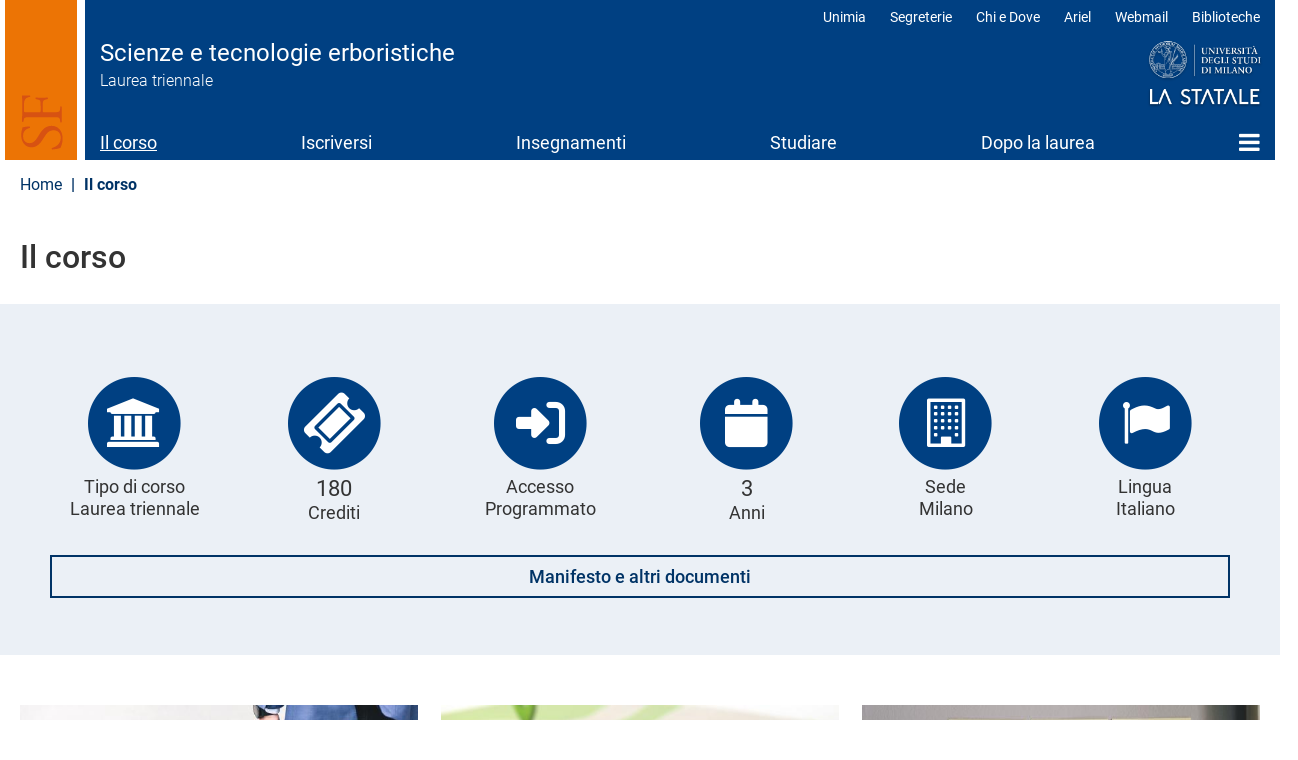

--- FILE ---
content_type: text/html; charset=UTF-8
request_url: https://ste.cdl.unimi.it/it/il-corso
body_size: 13579
content:
<!DOCTYPE html>
<html  lang="it" dir="ltr">
  <head>
    <meta charset="utf-8" />
<meta name="Generator" content="Drupal 10 (https://www.drupal.org)" />
<meta name="MobileOptimized" content="width" />
<meta name="HandheldFriendly" content="true" />
<meta name="viewport" content="width=device-width, initial-scale=1.0" />
<meta name="unimi-published" content="2019/04/17" />
<meta name="unimi-last-modified" content="2019/04/17" />
<link rel="icon" href="/sites/lk04/files/favicon.ico" type="image/vnd.microsoft.icon" />
<link rel="alternate" hreflang="it" href="https://ste.cdl.unimi.it/it/il-corso" />
<link rel="alternate" hreflang="en" href="https://ste.cdl.unimi.it/en/il-corso" />
<link rel="canonical" href="https://ste.cdl.unimi.it/it/il-corso" />
<link rel="shortlink" href="https://ste.cdl.unimi.it/it/il-corso" />

    <title>Il corso | Scienze e tecnologie erboristiche | Università degli Studi di Milano Statale</title>
    <link rel="stylesheet" media="all" href="/sites/lk04/files/css/css_aUcpZjm3f3umc-AzFemCPI4MHbxr_4Zi0BX507k35Ic.css?delta=0&amp;language=it&amp;theme=unimicdl&amp;include=[base64]" />
<link rel="stylesheet" media="all" href="/modules/contrib/bootstrap_paragraphs/css/bootstrap-paragraphs-columns.min.css?t8xwm0" />
<link rel="stylesheet" media="all" href="/sites/lk04/files/css/css_qw4hnD1KyAtlSmHfEoZAohdYAffHeHZZ4L0LcE7hud0.css?delta=2&amp;language=it&amp;theme=unimicdl&amp;include=[base64]" />
<link rel="stylesheet" media="all" href="/modules/custom/iberbp_ext/css/bootstrap-paragraphs-two-columns.css?t8xwm0" />
<link rel="stylesheet" media="all" href="/sites/lk04/files/css/css_gA1F3aMlXmbPSCK0JzOVNTq3kQJCXeyU7iiyBTtmurk.css?delta=4&amp;language=it&amp;theme=unimicdl&amp;include=[base64]" />
<link rel="stylesheet" media="all" href="/sites/lk04/files/css/css_-lAwJTtf3j_IFCrglli-cGEZ2Lsb-am84gBosRDlTgU.css?delta=5&amp;language=it&amp;theme=unimicdl&amp;include=[base64]" />

    <script type="application/json" data-drupal-selector="drupal-settings-json">{"path":{"baseUrl":"\/","pathPrefix":"it\/","currentPath":"node\/13115","currentPathIsAdmin":false,"isFront":false,"currentLanguage":"it"},"pluralDelimiter":"\u0003","suppressDeprecationErrors":true,"ajaxPageState":{"libraries":"[base64]","theme":"unimicdl","theme_token":null},"ajaxTrustedUrl":[],"gtag":{"tagId":"","consentMode":false,"otherIds":[],"events":[],"additionalConfigInfo":[]},"gtm":{"tagId":null,"settings":{"data_layer":"dataLayer","include_classes":false,"allowlist_classes":"google\nnonGooglePixels\nnonGoogleScripts\nnonGoogleIframes","blocklist_classes":"customScripts\ncustomPixels","include_environment":false,"environment_id":"","environment_token":""},"tagIds":["GTM-TK99SDW"]},"bootstrap":{"forms_has_error_value_toggle":1,"modal_animation":1,"modal_backdrop":"true","modal_focus_input":1,"modal_keyboard":1,"modal_select_text":1,"modal_show":1,"modal_size":"","popover_enabled":1,"popover_animation":1,"popover_auto_close":1,"popover_container":"body","popover_content":"","popover_delay":"0","popover_html":0,"popover_placement":"right","popover_selector":"","popover_title":"","popover_trigger":"click"},"cookies":{"cookiesjsr":{"config":{"cookie":{"name":"cookiesjsr","expires":15552000000,"domain":"","sameSite":"Lax","secure":false},"library":{"libBasePath":"https:\/\/cdn.jsdelivr.net\/gh\/jfeltkamp\/cookiesjsr@1\/dist","libPath":"https:\/\/cdn.jsdelivr.net\/gh\/jfeltkamp\/cookiesjsr@1\/dist\/cookiesjsr.min.js","scrollLimit":50},"callback":{"method":"post","url":"\/it\/cookies\/consent\/callback.json","headers":[]},"interface":{"openSettingsHash":"#editCookieSettings","showDenyAll":true,"denyAllOnLayerClose":false,"settingsAsLink":false,"availableLangs":["it","en"],"defaultLang":"it","groupConsent":false,"cookieDocs":true}},"services":{"functional":{"id":"functional","services":[{"key":"functional","type":"functional","name":"Required functional","info":{"value":"\u003Ctable\u003E\r\n\t\u003Cthead\u003E\r\n\t\t\u003Ctr\u003E\r\n\t\t\t\u003Cth width=\u002215%\u0022\u003ECookie name\u003C\/th\u003E\r\n\t\t\t\u003Cth width=\u002215%\u0022\u003EDefault expiration time\u003C\/th\u003E\r\n\t\t\t\u003Cth\u003EDescription\u003C\/th\u003E\r\n\t\t\u003C\/tr\u003E\r\n\t\u003C\/thead\u003E\r\n\t\u003Ctbody\u003E\r\n\t\t\u003Ctr\u003E\r\n\t\t\t\u003Ctd\u003E\u003Ccode dir=\u0022ltr\u0022 translate=\u0022no\u0022\u003ESSESS\u0026lt;ID\u0026gt;\u003C\/code\u003E\u003C\/td\u003E\r\n\t\t\t\u003Ctd\u003E1 month\u003C\/td\u003E\r\n\t\t\t\u003Ctd\u003EIf you are logged in to this website, a session cookie is required to identify and connect your browser to your user account in the server backend of this website.\u003C\/td\u003E\r\n\t\t\u003C\/tr\u003E\r\n\t\t\u003Ctr\u003E\r\n\t\t\t\u003Ctd\u003E\u003Ccode dir=\u0022ltr\u0022 translate=\u0022no\u0022\u003Ecookiesjsr\u003C\/code\u003E\u003C\/td\u003E\r\n\t\t\t\u003Ctd\u003E1 year\u003C\/td\u003E\r\n\t\t\t\u003Ctd\u003EWhen you visited this website for the first time, you were asked for your permission to use several services (including those from third parties) that require data to be saved in your browser (cookies, local storage). Your decisions about each service (allow, deny) are stored in this cookie and are reused each time you visit this website.\u003C\/td\u003E\r\n\t\t\u003C\/tr\u003E\r\n\t\u003C\/tbody\u003E\r\n\u003C\/table\u003E\r\n","format":"full_html"},"uri":"","needConsent":false}],"weight":1},"tracking":{"id":"tracking","services":[{"key":"analytics","type":"tracking","name":"Google Analytics","info":{"value":"","format":"full_html"},"uri":"","needConsent":true},{"key":"matomo","type":"tracking","name":"Matomo","info":{"value":"","format":"basic_html"},"uri":"","needConsent":true},{"key":"new_relic","type":"tracking","name":"New Relic","info":{"value":"","format":"basic_html"},"uri":"","needConsent":true}],"weight":10},"performance":{"id":"performance","services":[{"key":"gtag","type":"performance","name":"Google Tag Manager","info":{"value":"","format":"full_html"},"uri":"","needConsent":true},{"key":"infogram","type":"performance","name":"Infogram","info":{"value":"","format":"basic_html"},"uri":"","needConsent":true},{"key":"microsoft_power_bi","type":"performance","name":"Microsoft Power BI","info":{"value":"","format":"basic_html"},"uri":"","needConsent":true},{"key":"openstreetmap","type":"performance","name":"OpenStreetMap","info":{"value":"","format":"basic_html"},"uri":"","needConsent":true}],"weight":30},"video":{"id":"video","services":[{"key":"video","type":"video","name":"Video forniti da YouTube, Vimeo","info":{"value":"","format":"full_html"},"uri":"","needConsent":true}],"weight":40}},"translation":{"_core":{"default_config_hash":"r0JMDv27tTPrhzD4ypdLS0Jijl0-ccTUdlBkqvbAa8A"},"langcode":"it","bannerText":"Questo sito utilizza cookie tecnici e di profilazione, propri e di terze parti, per garantire la corretta navigazione, analizzare il traffico e misurare l\u0027efficacia delle attivit\u00e0 di comunicazione istituzionale.\r\nSe prosegui la navigazione o clicchi su \u0022Accetta tutti\u0022 ne acconsenti l\u0027utilizzo, oppure puoi personalizzare la scelta salvando le tue preferenze e scegliendo quali cookie attivare.\r\nPer maggiori informazioni e per sapere come gestirli clicca sul bottone \u0022Impostazione dei cookie\u0022.","privacyPolicy":"Privacy policy","privacyUri":"https:\/\/www.unimi.it\/it\/ateneo\/normative\/privacy","imprint":"Imprint","imprintUri":"","cookieDocs":"Documentazione cookie","cookieDocsUri":"https:\/\/www.unimi.it\/it\/privacy-e-cookie","officialWebsite":"Vai al sito web ufficiale","denyAll":"Rifiuta tutti","alwaysActive":"Sempre Attivo","settings":"Impostazione dei cookie","acceptAll":"Accetta tutti","requiredCookies":"Cookie necessari","cookieSettings":"Impostazione dei cookie","close":"Chiudi","readMore":"Leggi tutto","allowed":"Consentito","denied":"negato","settingsAllServices":"Impostazioni per tutti i servizi di cookie","saveSettings":"Salva le impostazioni","default_langcode":"en","disclaimerText":"All cookie information is subject to change by the service providers. We update this information regularly.","disclaimerTextPosition":"above","processorDetailsLabel":"Processor Company Details","processorLabel":"Azienda","processorWebsiteUrlLabel":"Company Website","processorPrivacyPolicyUrlLabel":"Company Privacy Policy","processorCookiePolicyUrlLabel":"Company Cookie Policy","processorContactLabel":"Data Protection Contact Details","placeholderAcceptAllText":"Accept All Cookies","\ufefflangcode":"it","functional":{"title":"Functional","details":"I cookie sono piccoli file di testo che il Sito invia al terminale dell\u0027utente, dove sono memorizzati per poi essere ritrasmessi al sito alla visita successiva. "},"tracking":{"title":"Cookie di tracciamento","details":"L\u0027utilizzo dei cookie di tracciamento in forma anonima consente la raccolta dei dati in merito alla navigazione delle pagine di questo sito web. In questa maniera ci aiuti a migliorare l\u0027esperienza utente del sito web. "},"performance":{"title":"Cookie di prestazione","details":"Utilizziamo alcune funzionalit\u00e0 fornite da altre organizzazioni (\u201cTerze parti\u201d) per migliorare l\u2019esperienza di navigazione degli utenti. "},"video":{"title":"Video","details":"I servizi di condivisione video aiutano il sito ad essere maggiormente fruibile e aumentano la visibilit\u00e0. "}}},"cookiesTexts":{"_core":{"default_config_hash":"r0JMDv27tTPrhzD4ypdLS0Jijl0-ccTUdlBkqvbAa8A"},"langcode":"it","bannerText":"Questo sito utilizza cookie tecnici e di profilazione, propri e di terze parti, per garantire la corretta navigazione, analizzare il traffico e misurare l\u0027efficacia delle attivit\u00e0 di comunicazione istituzionale.\r\nSe prosegui la navigazione o clicchi su \u0022Accetta tutti\u0022 ne acconsenti l\u0027utilizzo, oppure puoi personalizzare la scelta salvando le tue preferenze e scegliendo quali cookie attivare.\r\nPer maggiori informazioni e per sapere come gestirli clicca sul bottone \u0022Impostazione dei cookie\u0022.","privacyPolicy":"Privacy policy","privacyUri":"https:\/\/www.unimi.it\/it\/ateneo\/normative\/privacy","imprint":"Imprint","imprintUri":"","cookieDocs":"Documentazione cookie","cookieDocsUri":"https:\/\/www.unimi.it\/it\/privacy-e-cookie","officialWebsite":"Vai al sito web ufficiale","denyAll":"Rifiuta tutti","alwaysActive":"Sempre Attivo","settings":"Impostazione dei cookie","acceptAll":"Accetta tutti","requiredCookies":"Cookie necessari","cookieSettings":"Impostazione dei cookie","close":"Chiudi","readMore":"Leggi tutto","allowed":"Consentito","denied":"negato","settingsAllServices":"Impostazioni per tutti i servizi di cookie","saveSettings":"Salva le impostazioni","default_langcode":"en","disclaimerText":"All cookie information is subject to change by the service providers. We update this information regularly.","disclaimerTextPosition":"above","processorDetailsLabel":"Processor Company Details","processorLabel":"Azienda","processorWebsiteUrlLabel":"Company Website","processorPrivacyPolicyUrlLabel":"Company Privacy Policy","processorCookiePolicyUrlLabel":"Company Cookie Policy","processorContactLabel":"Data Protection Contact Details","placeholderAcceptAllText":"Accept All Cookies","\ufefflangcode":"it"},"services":{"analytics":{"uuid":"3bc6fc99-205c-4f09-a8d5-e4b47974e47b","langcode":"it","status":true,"dependencies":{"enforced":{"module":["cookies_ga"]}},"_core":{"default_config_hash":"aYbFdFXbVPCH9Lp3OmPtEGUPT48_WuWxK8pzqzYTUj4"},"id":"analytics","label":"Google Analytics","group":"tracking","info":{"value":"","format":"full_html"},"consentRequired":true,"purpose":"","processor":"","processorContact":"","processorUrl":"","processorPrivacyPolicyUrl":"","processorCookiePolicyUrl":"","placeholderMainText":"This content is blocked because google analytics cookies have not been accepted.","placeholderAcceptText":"Only accept google analytics cookies"},"functional":{"uuid":"85c1922e-1026-48be-915a-ef730c5f6bfd","langcode":"it","status":true,"dependencies":[],"id":"functional","label":"Required functional","group":"functional","info":{"value":"\u003Ctable\u003E\r\n\t\u003Cthead\u003E\r\n\t\t\u003Ctr\u003E\r\n\t\t\t\u003Cth width=\u002215%\u0022\u003ECookie name\u003C\/th\u003E\r\n\t\t\t\u003Cth width=\u002215%\u0022\u003EDefault expiration time\u003C\/th\u003E\r\n\t\t\t\u003Cth\u003EDescription\u003C\/th\u003E\r\n\t\t\u003C\/tr\u003E\r\n\t\u003C\/thead\u003E\r\n\t\u003Ctbody\u003E\r\n\t\t\u003Ctr\u003E\r\n\t\t\t\u003Ctd\u003E\u003Ccode dir=\u0022ltr\u0022 translate=\u0022no\u0022\u003ESSESS\u0026lt;ID\u0026gt;\u003C\/code\u003E\u003C\/td\u003E\r\n\t\t\t\u003Ctd\u003E1 month\u003C\/td\u003E\r\n\t\t\t\u003Ctd\u003EIf you are logged in to this website, a session cookie is required to identify and connect your browser to your user account in the server backend of this website.\u003C\/td\u003E\r\n\t\t\u003C\/tr\u003E\r\n\t\t\u003Ctr\u003E\r\n\t\t\t\u003Ctd\u003E\u003Ccode dir=\u0022ltr\u0022 translate=\u0022no\u0022\u003Ecookiesjsr\u003C\/code\u003E\u003C\/td\u003E\r\n\t\t\t\u003Ctd\u003E1 year\u003C\/td\u003E\r\n\t\t\t\u003Ctd\u003EWhen you visited this website for the first time, you were asked for your permission to use several services (including those from third parties) that require data to be saved in your browser (cookies, local storage). Your decisions about each service (allow, deny) are stored in this cookie and are reused each time you visit this website.\u003C\/td\u003E\r\n\t\t\u003C\/tr\u003E\r\n\t\u003C\/tbody\u003E\r\n\u003C\/table\u003E\r\n","format":"full_html"},"consentRequired":false,"purpose":"","processor":"","processorContact":"","processorUrl":"","processorPrivacyPolicyUrl":"","processorCookiePolicyUrl":"","placeholderMainText":"This content is blocked because required functional cookies have not been accepted.","placeholderAcceptText":"Only accept required functional cookies"},"gtag":{"uuid":"2da590af-e757-485b-a65a-47a16972ded2","langcode":"it","status":true,"dependencies":{"enforced":{"module":["cookies_gtag"]}},"_core":{"default_config_hash":"IyQS406QuLa6fAnbDgux4OI6Y6fsu_-J_bZDtoXExEI"},"id":"gtag","label":"Google Tag Manager","group":"performance","info":{"value":"","format":"full_html"},"consentRequired":true,"purpose":"","processor":"","processorContact":"","processorUrl":"","processorPrivacyPolicyUrl":"","processorCookiePolicyUrl":"","placeholderMainText":"This content is blocked because google tag manager cookies have not been accepted.","placeholderAcceptText":"Only accept google tag manager cookies"},"infogram":{"uuid":"d750bd20-e17d-4bb1-8fc2-97220c034fa6","langcode":"it","status":true,"dependencies":[],"id":"infogram","label":"Infogram","group":"performance","info":{"value":"","format":"basic_html"},"consentRequired":true,"purpose":"","processor":"","processorContact":"","processorUrl":"","processorPrivacyPolicyUrl":"","processorCookiePolicyUrl":"","placeholderMainText":"This content is blocked because infogram cookies have not been accepted.","placeholderAcceptText":"Only accept infogram cookies"},"matomo":{"uuid":"b26505e2-55e7-4fcd-84f3-6f39e8f0c751","langcode":"it","status":true,"dependencies":[],"id":"matomo","label":"Matomo","group":"tracking","info":{"value":"","format":"basic_html"},"consentRequired":true,"purpose":"","processor":"","processorContact":"","processorUrl":"","processorPrivacyPolicyUrl":"","processorCookiePolicyUrl":"","placeholderMainText":"This content is blocked because matomo cookies have not been accepted.","placeholderAcceptText":"Only accept matomo cookies"},"microsoft_power_bi":{"uuid":"d56b50ca-4623-4404-bc18-029f398d6c8d","langcode":"it","status":true,"dependencies":[],"id":"microsoft_power_bi","label":"Microsoft Power BI","group":"performance","info":{"value":"","format":"basic_html"},"consentRequired":true,"purpose":"","processor":"","processorContact":"","processorUrl":"","processorPrivacyPolicyUrl":"","processorCookiePolicyUrl":"","placeholderMainText":"This content is blocked because microsoft power bi cookies have not been accepted.","placeholderAcceptText":"Only accept microsoft power bi cookies"},"new_relic":{"uuid":"89a1d8b9-2e60-4424-973d-1fd88b009582","langcode":"it","status":true,"dependencies":[],"id":"new_relic","label":"New Relic","group":"tracking","info":{"value":"","format":"basic_html"},"consentRequired":true,"purpose":"","processor":"","processorContact":"","processorUrl":"","processorPrivacyPolicyUrl":"","processorCookiePolicyUrl":"","placeholderMainText":"This content is blocked because new relic cookies have not been accepted.","placeholderAcceptText":"Only accept new relic cookies"},"openstreetmap":{"uuid":"a18c7986-6b81-4c83-84df-2bb49b831a96","langcode":"it","status":true,"dependencies":[],"id":"openstreetmap","label":"OpenStreetMap","group":"performance","info":{"value":"","format":"basic_html"},"consentRequired":true,"purpose":"","processor":"","processorContact":"","processorUrl":"","processorPrivacyPolicyUrl":"","processorCookiePolicyUrl":"","placeholderMainText":"This content is blocked because openstreetmap cookies have not been accepted.","placeholderAcceptText":"Only accept openstreetmap cookies"},"video":{"uuid":"0b6ab787-df90-403c-a02c-eb41952cb91c","langcode":"it","status":true,"dependencies":{"enforced":{"module":["cookies_video"]}},"_core":{"default_config_hash":"MJL9EOZszmZMiNnJZL1uau0Vw_-w5cJON2cTornaww8"},"id":"video","label":"Video forniti da YouTube, Vimeo","group":"video","info":{"value":"","format":"full_html"},"consentRequired":true,"purpose":"","processor":"","processorContact":"","processorUrl":"","processorPrivacyPolicyUrl":"","processorCookiePolicyUrl":"","placeholderMainText":"This content is blocked because video forniti da youtube, vimeo cookies have not been accepted.","placeholderAcceptText":"Only accept video forniti da youtube, vimeo cookies"}},"groups":{"functional":{"uuid":"7329b125-f787-48b9-9b9f-2c3f81d6d061","langcode":"it","status":true,"dependencies":[],"id":"functional","label":"Functional","weight":1,"title":"Functional","details":"I cookie sono piccoli file di testo che il Sito invia al terminale dell\u0027utente, dove sono memorizzati per poi essere ritrasmessi al sito alla visita successiva. "},"performance":{"uuid":"b1dd7c54-ee49-46cd-ad06-04684f4346f9","langcode":"it","status":true,"dependencies":[],"_core":{"default_config_hash":"Jv3uIJviBj7D282Qu1ZpEQwuOEb3lCcDvx-XVHeOJpw"},"id":"performance","label":"Performance","weight":30,"title":"Cookie di prestazione","details":"Utilizziamo alcune funzionalit\u00e0 fornite da altre organizzazioni (\u201cTerze parti\u201d) per migliorare l\u2019esperienza di navigazione degli utenti. "},"social":{"uuid":"77160f98-4a1a-4091-a1e8-9a3d820c88a4","langcode":"it","status":true,"dependencies":[],"_core":{"default_config_hash":"vog2tbqqQHjVkue0anA0RwlzvOTPNTvP7_JjJxRMVAQ"},"id":"social","label":"Social Plugins","weight":20,"title":"Social Plugins","details":"Comments managers facilitate the filing of comments and fight against spam."},"tracking":{"uuid":"5587fad8-0be1-4689-8072-181f5fd255bd","langcode":"it","status":true,"dependencies":[],"_core":{"default_config_hash":"_gYDe3qoEc6L5uYR6zhu5V-3ARLlyis9gl1diq7Tnf4"},"id":"tracking","label":"Tracking","weight":10,"title":"Cookie di tracciamento","details":"L\u0027utilizzo dei cookie di tracciamento in forma anonima consente la raccolta dei dati in merito alla navigazione delle pagine di questo sito web. In questa maniera ci aiuti a migliorare l\u0027esperienza utente del sito web. "},"video":{"uuid":"9b334dde-e679-434f-97b9-e072dcf8ad1c","langcode":"it","status":true,"dependencies":[],"_core":{"default_config_hash":"w1WnCmP2Xfgx24xbx5u9T27XLF_ZFw5R0MlO-eDDPpQ"},"id":"video","label":"Video","weight":40,"title":"Video","details":"I servizi di condivisione video aiutano il sito ad essere maggiormente fruibile e aumentano la visibilit\u00e0. "}}},"field_group":{"html_element":{"mode":"default","context":"view","settings":{"label":"content","classes":"fullwidth-content","id":"","element":"div","show_label":false,"label_element":"h3","label_element_classes":"","attributes":"","effect":"none","speed":"fast"}}},"views":{"ajax_path":"\/it\/views\/ajax","ajaxViews":{"views_dom_id:5ccb8be3a15dcf917fe2921500c7cd30b20e12066b263ba604f39f74af54e45f":{"view_name":"w4_cdl_cdsi","view_display_id":"block_4","view_args":"cdsi20260000k04of2","view_path":"\/node\/13115","view_base_path":null,"view_dom_id":"5ccb8be3a15dcf917fe2921500c7cd30b20e12066b263ba604f39f74af54e45f","pager_element":0}}},"ultimenu":{"canvasOff":"#header","canvasOn":"#main-wrapper, .featured-top, .site-footer"},"user":{"uid":0,"permissionsHash":"34a87f2919cf57be9fddb8fce7116083cc58a74e3eecdf929fddb24f74c3a96d"}}</script>
<script src="/sites/lk04/files/languages/it_R1tqR0LHbOfz9eV1xXp8grohlmHhGQzaM2Vidd2PfJE.js?t8xwm0"></script>
<script src="/core/misc/drupalSettingsLoader.js?v=10.5.1"></script>
<script src="/core/misc/drupal.js?v=10.5.1"></script>
<script src="/core/misc/drupal.init.js?v=10.5.1"></script>
<script src="/core/misc/debounce.js?v=10.5.1"></script>
<script src="/core/misc/announce.js?v=10.5.1"></script>
<script src="/core/misc/message.js?v=10.5.1"></script>
<script src="/themes/contrib/bootstrap/js/misc/message.js?t8xwm0"></script>
<script src="/modules/contrib/cookies/js/cookiesjsr.conf.js?v=10.5.1" defer></script>
<script src="/modules/contrib/google_tag/js/gtag.js?t8xwm0" type="text/plain" id="cookies_gtag_gtag" data-cookieconsent="gtag"></script>
<script src="/modules/contrib/google_tag/js/gtm.js?t8xwm0" type="text/plain" id="cookies_gtag_gtm" data-cookieconsent="gtag"></script>

  </head>
  <body class="is-ultimenu-canvas is-ultimenu-canvas--hover site-lk04 cdlarea-E cdl-K04 path-node page-node-type-page has-glyphicons cdl">
    <div role="navigation">
    <a href="#main-content" class="visually-hidden focusable skip-link">
      Salta al contenuto principale
    </a>
    </div>
    <noscript><iframe src="https://www.googletagmanager.com/ns.html?id=GTM-TK99SDW"
                  height="0" width="0" style="display:none;visibility:hidden"></iframe></noscript>

      <div class="dialog-off-canvas-main-canvas" data-off-canvas-main-canvas>
              <header class="navbar navbar-default container" id="navbar">
            <div class="navbar-header-top full-width">
      <div class="container pad0">
        <div class="arealogo"></div>
        <div class="views-element-container form-group"><div class="view view-cdl view-id-cdl view-display-id-testata js-view-dom-id-da4dac29980586d38d7556344311ba5b73331b0cfb57887c323c6e98fffc5aef">
  
    
      
      <div class="view-content">
          <div class="views-row"><div class="views-field views-field-nothing"><span class="field-content"><div class="sitename">
           <div class="cdlname"><a href="/it" title="Home page">Scienze e tecnologie erboristiche</a></div>
           <div class="cdltype">Laurea triennale</div>
        </div></span></div></div>

    </div>
  
          </div>
</div>

<div class="unimilogo"><a href="//www.unimi.it" title="vai al sito dell'Università degli Studi di Milano"><img src="/themes/custom/unimicdl/logo.png" alt="Università degli Studi di Milano - La Statale" /></a></div>
           <div class="region region-navigation-top">
    <nav role="navigation" aria-labelledby="block-unimicdl-profili-menu" id="block-unimicdl-profili" class="navbar-profili menu_right hidden-xs hidden-sm">
            
  <h2 class="visually-hidden" id="block-unimicdl-profili-menu">Profili</h2>
  

        
      <ul class="menu menu--profili nav">
                      <li class="first">
                                        <a href="http://unimia.unimi.it/">Unimia</a>
              </li>
                      <li>
                                        <a href="https://www.unimi.it/node/359">Segreterie</a>
              </li>
                      <li>
                                        <a href="https://www.unimi.it/node/7663">Chi e Dove</a>
              </li>
                      <li>
                                        <a href="https://ariel.unimi.it/">Ariel</a>
              </li>
                      <li>
                                        <a href="https://mail.unimi.it/">Webmail</a>
              </li>
                      <li class="last">
                                        <a href="http://www.sba.unimi.it/" title="Biblioteche">Biblioteche</a>
              </li>
        </ul>
  

  </nav>

  </div>

      </div>
      </div>
      <div class="navbar-header">
          <div class="region region-navigation">
    <section id="block-unimicdl-ultimenumainnavigation" class="hidden-xs hidden-sm col-sm-12 block block-ultimenu block-ultimenu-blockultimenu-main clearfix">
  
    

      
<ul id="ultimenu-main" data-ultimenu="main" class="ultimenu ultimenu--hover ultimenu-- ultimenu--htb ultimenu--horizontal unimi"><li class="ultimenu__item uitem is-active-trail uitem--il-corso uitem--f9bf2d9b uitem--1"><a href="/it/il-corso" data-drupal-link-system-path="node/13115" title="" class="ultimenu__link is-active" aria-current="page">Il corso</a></li><li class="ultimenu__item uitem uitem--iscriversi uitem--99ba3d9b uitem--2"><a href="/it/iscriversi" data-drupal-link-system-path="node/13116" title="" class="ultimenu__link">Iscriversi</a></li><li class="ultimenu__item uitem uitem--insegnamenti uitem--4975ae3a uitem--3"><a href="/it/insegnamenti" data-drupal-link-system-path="node/13117" title="" class="ultimenu__link">Insegnamenti</a></li><li class="ultimenu__item uitem uitem--studiare uitem--9d0b2cef uitem--4"><a href="/it/studiare" data-drupal-link-system-path="node/13118" title="" class="ultimenu__link">Studiare</a></li><li class="ultimenu__item uitem uitem--dopo-la-laurea uitem--a390e978 uitem--5"><a href="/it/dopo-la-laurea" data-drupal-link-system-path="node/13119" title="" class="ultimenu__link">Dopo la laurea</a></li><li class="ultimenu__item uitem uitem--home uitem--front-page uitem--6 has-ultimenu"><a href="/it" data-drupal-link-system-path="&lt;front&gt;" title="" class="ultimenu__link">Home<span class="caret" aria-hidden="true"></span></a><section class="ultimenu__flyout is-htb"><div class="ultimenu-wrapper"><div class="container ultimenu-content"><div class="close-wrap"><a href class="close-button"><img src="/themes/custom/unimi/img/cross.svg" alt="close item"></a></div><div class="ultimenu__region region region--count-2 region-ultimenu-main-standard__front-page"><nav role="navigation" aria-labelledby="block-unimicdl-mainnavigation-menu" id="block-unimicdl-mainnavigation" class="col-sm-12"><h2 class="visually-hidden" id="block-unimicdl-mainnavigation-menu">menu</h2><ul class="menu menu--main nav"><li class="expanded dropdown active"><a href="/it/il-corso">Il corso</a><ul class="dropdown-menu"><li><a href="/it/il-corso/prospettive-e-stakeholder" data-drupal-link-system-path="node/13120">Prospettive e stakeholder</a></li><li><a href="/it/il-corso/luoghi-e-strutture" data-drupal-link-system-path="node/13121">Luoghi e strutture</a></li><li><a href="/it/il-corso/organizzazione" data-drupal-link-system-path="node/13122">Organizzazione</a></li><li><a href="/it/il-corso/docenti" data-drupal-link-system-path="node/13123">Docenti</a></li><li><a href="/it/il-corso/qualita-del-corso" data-drupal-link-system-path="node/13124">Qualità del corso</a></li><li><a href="/it/il-corso/obiezione-di-coscienza-alla-sperimentazione" data-drupal-link-system-path="node/13144">Obiezione di coscienza alla sperimentazione</a></li><li><a href="/it/il-corso/referenti-e-contatti" data-drupal-link-system-path="node/13125">Referenti e contatti</a></li><li><a href="/it/il-corso/manifesto-e-altri-documenti" data-drupal-link-system-path="node/13247">Manifesto e altri documenti</a></li><li><a href="/it/il-corso/avvisi" data-drupal-link-system-path="node/13311">Avvisi</a></li></ul></li><li><a href="/it/iscriversi" data-drupal-link-system-path="node/13116">Iscriversi</a></li><li class="expanded dropdown"><a href="/it/insegnamenti">Insegnamenti</a><ul class="dropdown-menu"><li><a href="/it/insegnamenti/piano-didattico" data-drupal-link-system-path="node/13127">Piano didattico</a></li><li><a href="/it/insegnamenti/elenco-insegnamenti-z" data-drupal-link-system-path="node/13128">Elenco insegnamenti A-Z</a></li><li><a href="/it/insegnamenti/competenze-trasversali" data-drupal-link-system-path="node/13279">Competenze trasversali</a></li><li><a href="/it/insegnamenti/recupero-ofa" data-drupal-link-system-path="node/13222">Recupero OFA</a></li></ul></li><li class="expanded dropdown"><a href="/it/studiare">Studiare</a><ul class="dropdown-menu"><li><a href="/it/studiare/le-matricole" data-drupal-link-system-path="node/13129">Per le matricole</a></li><li><a href="/it/studiare/calendari-e-orari" data-drupal-link-system-path="node/13130">Calendari e orari</a></li><li><a href="/it/studiare/appelli-esame" data-drupal-link-system-path="node/13131">Appelli esame</a></li><li><a href="/it/studiare/presentazione-piano-di-studio" data-drupal-link-system-path="node/13133">Presentazione piano di studio</a></li><li><a href="/it/studiare/studiare-allestero" data-drupal-link-system-path="node/13134">Studiare all&#039;estero​</a></li><li><a href="/it/studiare/stage-e-tirocini" data-drupal-link-system-path="node/13135">Stage e tirocini</a></li><li><a href="/it/studiare/laurearsi" data-drupal-link-system-path="node/13136">Laurearsi</a></li></ul></li><li><a href="/it/dopo-la-laurea" data-drupal-link-system-path="node/13119">Dopo la laurea</a></li><li><a href="/it" data-drupal-link-system-path="&lt;front&gt;">Home</a></li></ul></nav><section id="block-unimicdl-megamenufooter-2" class="col-sm-12 mega-logo block block-block-content block-block-content4a59a823-49d1-4c08-8e2b-8558f0ed52de clearfix"><div class="field field--name-body field--type-text-with-summary field--label-hidden field--item"><p><a class="mega-logo" href="https://www.unimi.it">Logo</a></p></div></section></div></div></div></section></li></ul><button data-ultimenu-button="#ultimenu-main" class="button button--ultimenu"
        aria-label="Menu" value="Menu"><span class="bars">Menu</span></button>
  </section>


  </div>

                          <button type="button" class="navbar-toggle" data-toggle="collapse" data-target="#navbar-collapse">
            <span class="sr-only">Toggle navigation</span>
            <span class="icon-bar"></span>
            <span class="icon-bar"></span>
            <span class="icon-bar"></span>
          </button>
              </div>

                    <div id="navbar-collapse" class="navbar-collapse collapse">
            <div class="region region-navigation-collapsible">
    <nav role="navigation" aria-labelledby="block-unimicdl-main-menu-menu" id="block-unimicdl-main-menu" class="hidden-md hidden-lg">
            
  <h2 class="visually-hidden" id="block-unimicdl-main-menu-menu">Main navigation</h2>
  

        
      <ul class="menu menu--main nav navbar-nav">
                      <li class="expanded dropdown active active-trail first">
                                                                    <a href="/it/il-corso" class="dropdown-toggle active-trail is-active" data-toggle="dropdown" data-drupal-link-system-path="node/13115" aria-current="page">Il corso <span class="caret"></span></a>
                        <ul class="dropdown-menu">
                      <li class="first">
                                        <a href="/it/il-corso/prospettive-e-stakeholder" data-drupal-link-system-path="node/13120">Prospettive e stakeholder</a>
              </li>
                      <li>
                                        <a href="/it/il-corso/luoghi-e-strutture" data-drupal-link-system-path="node/13121">Luoghi e strutture</a>
              </li>
                      <li>
                                        <a href="/it/il-corso/organizzazione" data-drupal-link-system-path="node/13122">Organizzazione</a>
              </li>
                      <li>
                                        <a href="/it/il-corso/docenti" data-drupal-link-system-path="node/13123">Docenti</a>
              </li>
                      <li>
                                        <a href="/it/il-corso/qualita-del-corso" data-drupal-link-system-path="node/13124">Qualità del corso</a>
              </li>
                      <li>
                                        <a href="/it/il-corso/obiezione-di-coscienza-alla-sperimentazione" data-drupal-link-system-path="node/13144">Obiezione di coscienza alla sperimentazione</a>
              </li>
                      <li>
                                        <a href="/it/il-corso/referenti-e-contatti" data-drupal-link-system-path="node/13125">Referenti e contatti</a>
              </li>
                      <li>
                                        <a href="/it/il-corso/manifesto-e-altri-documenti" data-drupal-link-system-path="node/13247">Manifesto e altri documenti</a>
              </li>
                      <li class="last">
                                        <a href="/it/il-corso/avvisi" data-drupal-link-system-path="node/13311">Avvisi</a>
              </li>
        </ul>
  
              </li>
                      <li>
                                        <a href="/it/iscriversi" data-drupal-link-system-path="node/13116">Iscriversi</a>
              </li>
                      <li>
                                        <a href="/it/insegnamenti" data-drupal-link-system-path="node/13117">Insegnamenti</a>
              </li>
                      <li>
                                        <a href="/it/studiare" data-drupal-link-system-path="node/13118">Studiare</a>
              </li>
                      <li>
                                        <a href="/it/dopo-la-laurea" data-drupal-link-system-path="node/13119">Dopo la laurea</a>
              </li>
                      <li class="last">
                                        <a href="/it" data-drupal-link-system-path="&lt;front&gt;">Home</a>
              </li>
        </ul>
  

  </nav>
<nav role="navigation" aria-labelledby="block-unimicdl-topnavbar-2-menu" id="block-unimicdl-topnavbar-2" class="hidden-md hidden-lg">
            
  <h2 class="visually-hidden" id="block-unimicdl-topnavbar-2-menu">Top navbar</h2>
  

        
      <ul class="menu menu--profili nav">
                      <li class="first">
                                        <a href="http://unimia.unimi.it/">Unimia</a>
              </li>
                      <li>
                                        <a href="https://www.unimi.it/node/359">Segreterie</a>
              </li>
                      <li>
                                        <a href="https://www.unimi.it/node/7663">Chi e Dove</a>
              </li>
                      <li>
                                        <a href="https://ariel.unimi.it/">Ariel</a>
              </li>
                      <li>
                                        <a href="https://mail.unimi.it/">Webmail</a>
              </li>
                      <li class="last">
                                        <a href="http://www.sba.unimi.it/" title="Biblioteche">Biblioteche</a>
              </li>
        </ul>
  

  </nav>

  </div>

        </div>
                </header>
  
  <div role="main" class="main-container container js-quickedit-main-content">
    <div class="row">

            	                        <div class="col-sm-12" >  <div class="region region-header">
        <ol class="breadcrumb rs_skip">
          <li >
                  <a href="/it">Home</a>
              </li>
          <li  class="active">
                  Il corso
              </li>
      </ol>


  </div>
</div>
              
            
                  <section class="col-sm-12">

                
                                      
                  
                          <a id="main-content"></a>
            <div class="region region-content">
        <h1 class="page-header">
<span>Il corso</span>
</h1>

<div data-drupal-messages-fallback class="hidden"></div>
  <div class="row bs-1col node node--type-page node--view-mode-full">
  
  <div class="col-sm-12 bs-region bs-region--main">
        
            





<div class="ds-1col clearfix">

  

  
  <div class="views-element-container form-group"><div class="view view-virtualpage view-id-virtualpage view-display-id-block_3 js-view-dom-id-c19e79a6245501f4b8f7259d15256897e69223ba1f2981f1b017d95ae2999559">
  
    
      
      <div class="view-content">
          <div class="views-row"><div class="views-field views-field-view"><span class="field-content"><div class="view view-virtualpage view-id-virtualpage view-display-id-block_1 js-view-dom-id-1990d85f0e51fe6919acf8a54602ffff8455ab55252ffcf01d6190af77f24aba">
  
    
      
      <div class="view-content">
          <div class="views-row"><section class="node node--type-page-erogatore node--view-mode-full">
  
  <div>
        
            





    

    




    




  
<div id='parid-11142'  class="paragraph paragraph--type--bp-column-wrapper paragraph--view-mode--default paragraph--id--11142 bgcolor-ebf0f6 bgcolor fullwidth">
  <div class="paragraph__column">
    
    
<div  class="fullwidth-content">
    
      <div>﻿<div class="paragraph paragraph--type-bp-view paragraph--view-mode-default">
  
  <div>
    
            <div class="field field--name-bp-view field--type-viewsreference field--label-hidden field--item"><div class="views-element-container form-group"><div class="barra-dati view view-prospect view-id-prospect view-display-id-block_10 js-view-dom-id-c0304106dc978aa6f99f253872b83755e7b9aa1f325f9e5425871ee403f904ee">
  
    
      
      <div class="view-content">
          <div class="views-row"><div class="views-field views-field-view"><span class="field-content"><div class="view view-w4-cdl-cdsi view-id-w4_cdl_cdsi view-display-id-block_4 js-view-dom-id-5ccb8be3a15dcf917fe2921500c7cd30b20e12066b263ba604f39f74af54e45f">
  
    
      
      <div class="view-content">
          <div class="views-row"><div class="views-field views-field-uof-cdstype"><div class="field-content"><span class="fa-stack fa-3x">
  <i class="fa fa-circle fa-stack-2x"></i>
  <i class="fa fa-university fa-stack-1x fa-inverse"></i>
</span>

<div class="views-label views-label-uof-cdstype">Tipo di corso</div>
Laurea triennale</div></div><div class="views-field views-field-cfu"><span class="field-content"><span class="fa-stack fa-3x">
    <i class="fa fa-circle fa-stack-2x"></i>
    <i class="fa-stack-1x fa fa-ticket fa-inverse"></i>
 </span>
<div class="views-label views-label-cfu">180</div>
Crediti
</span></div><div class="views-field views-field-uof-ma1"><div class="field-content"><span class="fa-stack fa-3x">
  <i class="fa fa-circle fa-stack-2x"></i>
<i class="fas fa-sign-in-alt fa-stack-1x fa-inverse "></i>
</span>
<div class="views-label views-label-uof-ma1">Accesso</div>
Programmato</div></div><div class="views-field views-field-durata-anni"><span class="field-content"><span class="fa-stack fa-3x">
 <i class="fa fa-circle fa-stack-2x"></i>
    <i class="fas fa-calendar-o fa-stack-1x fa-inverse"></i>
  </span>
<div class="views-label views-label-durata-anni">3</div>
Anni
</span></div><div class="views-field views-field-polo-fisico"><div class="field-content">  <span class="fa-stack fa-3x">
  <i class="fa fa-circle fa-stack-2x"></i>
  <i class="fa fa-building-o  fa-stack-1x fa-inverse"></i>
</span>
<div class="views-label views-label-polo-fisico">Sede</div>
Milano </div></div><div class="views-field views-field-nothing"><span class="field-content"><span class="fa-stack fa-3x">
  <i class="fa fa-circle fa-stack-2x"></i>
  <i class="fa fa-flag fa-stack-1x fa-inverse"></i>
</span>
<div class="views-label views-label-uof-lingua">Lingua</div>
Italiano</span></div></div>

    </div>
  
          </div>
</span></div></div>

    </div>
  
          </div>
</div>
</div>
      
  </div>
</div>

</div>
      <div>



  















<div id='parid-11144'  class="paragraph paragraph--type--bp-columns paragraph--view-mode--default paragraph--id--11144">
  <div class="paragraph__column">
    
    <div class="paragraph--type--bp-columns__1col">
    <div>







<div class="paragraph paragraph--type--bp-action paragraph--view-mode--default paragraph--id--11145">
  <div class="paragraph__column">
    
    
            <div class="field field--name-bp-link field--type-link field--label-hidden field--item"><a href="/it/il-corso/manifesto-e-altri-documenti">Manifesto e altri documenti</a></div>
      
  </div>
</div>

</div>
  </div>
  </div>
</div>

</div>
  
  </div>
  </div>
</div>


            
  <div class="entity-submenu">
  <article class="col-xs-12 col-sm-6 col-md-6 col-lg-4 node node--type-page node--view-mode-preview-erogatore">
  
  <div>
    
  <div class="views-element-container form-group"><div class="view view-virtualpage view-id-virtualpage view-display-id-block_4 js-view-dom-id-e6ceb63a3f52d34b83bead37cdc0635afd3dec2b04e992fbb898a31330ea1b22">
  
    
      
      <div class="view-empty">
      
<div  class="paragraph paragraph--type--bp-card-action bgcolor-ebf0f6 bg-noborder">
    
<div  class="paragraph__column">
    
            <div class="field field--name-field-preview-img field--type-entity-reference field--label-hidden field--item">  <a href="/it/il-corso/prospettive-e-stakeholder" hreflang="it"><img loading="lazy" src="/sites/lk04/files/styles/card/public/2019-05/prospettive_0.jpg?h=f2fcf546&amp;itok=AlNLWhF7" width="600" height="300" alt="prospettive" title="" class="img-responsive rs_skip" />

</a>
</div>
      
<div  class="card-content">
    
            <div class="field field--name-node-title field--type-ds field--label-hidden field--item"><div class="bp-title">
  <a href="/it/il-corso/prospettive-e-stakeholder" hreflang="it">Prospettive e stakeholder</a>
</div>
</div>
      
  </div>
  </div>
  </div>


    </div>
  
          </div>
</div>


  </div>
</article>

<article class="col-xs-12 col-sm-6 col-md-6 col-lg-4 node node--type-page node--view-mode-preview-erogatore">
  
  <div>
    
  <div class="views-element-container form-group"><div class="view view-virtualpage view-id-virtualpage view-display-id-block_4 js-view-dom-id-b7b0f19fd38f141b3e3df6e2268a3cf1e32e262d9eb9eeb1e72a138f494396c9">
  
    
      
      <div class="view-content">
          <div class="views-row"><div class="views-field views-field-nothing"><span class="field-content"><div class="paragraph paragraph--type--bp-card-action bgcolor-ebf0f6 bg-noborder">
<div class="paragraph__column">
<a href="/node/13121" title="Luoghi e strutture"><div class="view view-virtualpage view-id-virtualpage view-display-id-block_2 js-view-dom-id-89cf1ac5990164674a933b2173ccc3e5d1067cbdb9ed23f1b0add0743b86051c">
  
    
      
      <div class="view-content">
          <div>  <img loading="lazy" src="/sites/lk04/files/styles/card/public/2019-05/sedi.jpg?h=c71d0c67&amp;itok=dSaM43f-" width="600" height="300" alt="Sedi" title="" class="img-responsive rs_skip" />


</div>

    </div>
  
          </div>
</a> 
<div class="card-content">
<div class="bp-title"><a href="/it/il-corso/luoghi-e-strutture" hreflang="it">Luoghi e strutture</a></a></div>
<div class="view view-virtualpage view-id-virtualpage view-display-id-block_5 js-view-dom-id-6d28024127c0325fe13b8dfa908f09f7492082dc31411d931d88c7d6f716b173">
  
    
      
      <div class="view-content">
          <div class="views-row"></div>

    </div>
  
          </div>

  </div>
  </div>
  </div></span></div></div>

    </div>
  
          </div>
</div>


  </div>
</article>

<article class="col-xs-12 col-sm-6 col-md-6 col-lg-4 node node--type-page node--view-mode-preview-erogatore">
  
  <div>
    
  <div class="views-element-container form-group"><div class="view view-virtualpage view-id-virtualpage view-display-id-block_4 js-view-dom-id-f9d31a7ca4d3e51f238257e331ab065504ff9aeeac32a567fa7ff68e48fdca47">
  
    
      
      <div class="view-content">
          <div class="views-row"><div class="views-field views-field-nothing"><span class="field-content"><div class="paragraph paragraph--type--bp-card-action bgcolor-ebf0f6 bg-noborder">
<div class="paragraph__column">
<a href="/node/13122" title="Organizzazione"><div class="view view-virtualpage view-id-virtualpage view-display-id-block_2 js-view-dom-id-52e362da0fa991418e60c03939de3d08f3ed9d31fc19e2e397d6d75702787047">
  
    
      
      <div class="view-content">
          <div>  <img loading="lazy" src="/sites/lk04/files/styles/card/public/2019-05/organizzazione.jpg?h=0722f989&amp;itok=3xQOr0Ss" width="600" height="300" alt="organizzazione" title="" class="img-responsive rs_skip" />


</div>

    </div>
  
          </div>
</a> 
<div class="card-content">
<div class="bp-title"><a href="/it/il-corso/organizzazione" hreflang="it">Organizzazione</a></a></div>
<div class="view view-virtualpage view-id-virtualpage view-display-id-block_5 js-view-dom-id-1684a8ceae7f9556d8354aecd6ccf7c9df7bb0f153385ea4e470bda1b6ac14c2">
  
    
      
      <div class="view-content">
          <div class="views-row"></div>

    </div>
  
          </div>

  </div>
  </div>
  </div></span></div></div>

    </div>
  
          </div>
</div>


  </div>
</article>

<article class="col-xs-12 col-sm-6 col-md-6 col-lg-4 node node--type-page node--view-mode-preview-erogatore">
  
  <div>
    
  <div class="views-element-container form-group"><div class="view view-virtualpage view-id-virtualpage view-display-id-block_4 js-view-dom-id-f602c598822abc749e93921ad9e9924f63d281862b8199b432663afdd1a4bd75">
  
    
      
      <div class="view-content">
          <div class="views-row"><div class="views-field views-field-nothing"><span class="field-content"><div class="paragraph paragraph--type--bp-card-action bgcolor-ebf0f6 bg-noborder">
<div class="paragraph__column">
<a href="/node/13123" title="Docenti"><div class="view view-virtualpage view-id-virtualpage view-display-id-block_2 js-view-dom-id-e08c47d8b31c8691fb25f64210daf641ec2b5740fcd013bb1657f5ceebeab164">
  
    
      
      <div class="view-content">
          <div>  <img loading="lazy" src="/sites/lk04/files/styles/card/public/2019-05/docenti.jpg?h=51a72048&amp;itok=ajdBqVG3" width="600" height="300" alt="docente" title="" class="img-responsive rs_skip" />


</div>

    </div>
  
          </div>
</a> 
<div class="card-content">
<div class="bp-title"><a href="/it/il-corso/docenti" hreflang="it">Docenti</a></a></div>
<div class="view view-virtualpage view-id-virtualpage view-display-id-block_5 js-view-dom-id-e5dab3525b80838857c74e86d60cbd948d681b0d7b7cfafdce937b995599a21b">
  
    
      
      <div class="view-content">
          <div class="views-row"></div>

    </div>
  
          </div>

  </div>
  </div>
  </div></span></div></div>

    </div>
  
          </div>
</div>


  </div>
</article>

<article class="col-xs-12 col-sm-6 col-md-6 col-lg-4 node node--type-page node--view-mode-preview-erogatore">
  
  <div>
    
  <div class="views-element-container form-group"><div class="view view-virtualpage view-id-virtualpage view-display-id-block_4 js-view-dom-id-e26b5a750ca05acccd15b827cf6a9c23f5e11815f02c00102da8d0bf4fa0520b">
  
    
      
      <div class="view-content">
          <div class="views-row"><div class="views-field views-field-nothing"><span class="field-content"><div class="paragraph paragraph--type--bp-card-action bgcolor-ebf0f6 bg-noborder">
<div class="paragraph__column">
<a href="/node/13124" title="Qualità del corso "><div class="view view-virtualpage view-id-virtualpage view-display-id-block_2 js-view-dom-id-00e13c19dc2f34551f02bccf05489e6413fef7a83c25f1dce12161a8ba33edb2">
  
    
      
      <div class="view-content">
          <div>  <img loading="lazy" src="/sites/lk04/files/styles/card/public/2019-05/aq.png?h=109fbcde&amp;itok=zfjAC-uN" width="600" height="300" alt="qualità" title="" class="img-responsive rs_skip" />


</div>

    </div>
  
          </div>
</a> 
<div class="card-content">
<div class="bp-title"><a href="/it/il-corso/qualita-del-corso" hreflang="it">Qualità del corso </a></a></div>
<div class="view view-virtualpage view-id-virtualpage view-display-id-block_5 js-view-dom-id-818e970a50cb453f2f829e987e453743de0153c8456d51f795a65282d41508c9">
  
    
      
      <div class="view-content">
          <div class="views-row"></div>

    </div>
  
          </div>

  </div>
  </div>
  </div></span></div></div>

    </div>
  
          </div>
</div>


  </div>
</article>

<article class="col-xs-12 col-sm-6 col-md-6 col-lg-4 node node--type-page node--view-mode-preview-erogatore">
  
  <div>
    
  <div class="views-element-container form-group"><div class="view view-virtualpage view-id-virtualpage view-display-id-block_4 js-view-dom-id-ce72c26247791be3fb7d6d80859a26194ccc156f7c4c71ee158a8686f5c5ad5f">
  
    
      
      <div class="view-content">
          <div class="views-row"><div class="views-field views-field-nothing"><span class="field-content"><div class="paragraph paragraph--type--bp-card-action bgcolor-ebf0f6 bg-noborder">
<div class="paragraph__column">
<a href="/node/13144" title="Obiezione di coscienza alla sperimentazione"><div class="view view-virtualpage view-id-virtualpage view-display-id-block_2 js-view-dom-id-2e0602add46efa32c41ceb8121a5b062b41575a4b7e7f8b81b511bc90313c29a">
  
    
      
      <div class="view-content">
          <div>  <img loading="lazy" src="/sites/lk04/files/styles/card/public/2019-07/Pensatore-Rodin%201.jpg?h=2c61325d&amp;itok=Us1a3q2L" width="600" height="300" alt="obiezione" title="" class="img-responsive rs_skip" />


</div>

    </div>
  
          </div>
</a> 
<div class="card-content">
<div class="bp-title"><a href="/it/il-corso/obiezione-di-coscienza-alla-sperimentazione" hreflang="it">Obiezione di coscienza alla sperimentazione</a></a></div>
<div class="view view-virtualpage view-id-virtualpage view-display-id-block_5 js-view-dom-id-bc8ad0fbe8d15c8d927fed156652a2ea32f58dede263f12fe7d56ec7bca698a8">
  
    
      
      <div class="view-content">
          <div class="views-row"></div>

    </div>
  
          </div>

  </div>
  </div>
  </div></span></div></div>

    </div>
  
          </div>
</div>


  </div>
</article>

<article class="col-xs-12 col-sm-6 col-md-6 col-lg-4 node node--type-page node--view-mode-preview-erogatore">
  
  <div>
    
  <div class="views-element-container form-group"><div class="view view-virtualpage view-id-virtualpage view-display-id-block_4 js-view-dom-id-dde132666b4af6b31ecae16cbd5a11c337377b6fdf9e1be966a5620a1b827515">
  
    
      
      <div class="view-content">
          <div class="views-row"><div class="views-field views-field-nothing"><span class="field-content"><div class="paragraph paragraph--type--bp-card-action bgcolor-ebf0f6 bg-noborder">
<div class="paragraph__column">
<a href="/node/13125" title="Referenti e contatti"><div class="view view-virtualpage view-id-virtualpage view-display-id-block_2 js-view-dom-id-6b9fa360df9c995f3dab50432c41590f78e69bf635042b4291ad15b4b2445d1c">
  
    
      
      <div class="view-content">
          <div>  <img loading="lazy" src="/sites/lk04/files/styles/card/public/2019-05/referenti.jpg?h=c29551c4&amp;itok=T6FVMDkO" width="600" height="300" alt="referenti" title="" class="img-responsive rs_skip" />


</div>

    </div>
  
          </div>
</a> 
<div class="card-content">
<div class="bp-title"><a href="/it/il-corso/referenti-e-contatti" hreflang="it">Referenti e contatti</a></a></div>
<div class="view view-virtualpage view-id-virtualpage view-display-id-block_5 js-view-dom-id-a1088775c542586448edd0c8119ec385364dc78ab14f6f77c8d0fc9c00a2e3a7">
  
    
      
      <div class="view-content">
          <div class="views-row"></div>

    </div>
  
          </div>

  </div>
  </div>
  </div></span></div></div>

    </div>
  
          </div>
</div>


  </div>
</article>

<article class="col-xs-12 col-sm-6 col-md-6 col-lg-4 node node--type-page node--view-mode-preview-erogatore">
  
  <div>
    
  <div class="views-element-container form-group"><div class="view view-virtualpage view-id-virtualpage view-display-id-block_4 js-view-dom-id-407ca1d6f9add6fa3e4bdf807f5362c81f6f34e31eb67bdf484201d80b04172f">
  
    
      
      <div class="view-content">
          <div class="views-row"><div class="views-field views-field-nothing"><span class="field-content"><div class="paragraph paragraph--type--bp-card-action bgcolor-ebf0f6 bg-noborder">
<div class="paragraph__column">
<a href="/node/13247" title="Manifesto e altri documenti">  <img loading="lazy" src="/sites/lk04/files/styles/card/public/2021-10/manifesto_degli_studi.jpg?h=2c61325d&amp;itok=xyXZLjA0" width="600" height="300" alt="Manifesto degli studi" title="" class="img-responsive rs_skip" />


</a> 
<div class="card-content">
<div class="bp-title"><a href="/it/il-corso/manifesto-e-altri-documenti" hreflang="it">Manifesto e altri documenti</a></a></div>
<div class="view view-virtualpage view-id-virtualpage view-display-id-block_5 js-view-dom-id-d1bca5606f1b4be5d238e608905c84ea62618b705bb9c748883ded71125cf93f">
  
    
      
      <div class="view-content">
          <div class="views-row"></div>

    </div>
  
          </div>

  </div>
  </div>
  </div></span></div></div>

    </div>
  
          </div>
</div>


  </div>
</article>

<article class="col-xs-12 col-sm-6 col-md-6 col-lg-4 node node--type-page node--view-mode-preview-erogatore">
  
  <div>
    
  <div class="views-element-container form-group"><div class="view view-virtualpage view-id-virtualpage view-display-id-block_4 js-view-dom-id-be91c2240e032ce82950fcb5b34d3f1b95ebedb38ddb836ea7aef146441c5359">
  
    
      
      <div class="view-empty">
      
<div  class="paragraph paragraph--type--bp-card-action bgcolor-ebf0f6 bg-noborder">
    
<div  class="paragraph__column">
    
            <div class="field field--name-field-preview-img field--type-entity-reference field--label-hidden field--item">  <a href="/it/il-corso/avvisi" hreflang="it"><img loading="lazy" src="/sites/lk04/files/styles/card/public/2026-01/bacheca_avvisi.jpg?h=a12bfa83&amp;itok=hAnx1ih9" width="600" height="300" alt="" title="" class="img-responsive rs_skip" />

</a>
</div>
      
<div  class="card-content">
    
            <div class="field field--name-node-title field--type-ds field--label-hidden field--item"><div class="bp-title">
  <a href="/it/il-corso/avvisi" hreflang="it">Avvisi</a>
</div>
</div>
      
  </div>
  </div>
  </div>


    </div>
  
          </div>
</div>


  </div>
</article>


</div>




      
  


  </div>
</section>

</div>

    </div>
  
          </div>
</span></div></div>

    </div>
  
          </div>
</div>



</div>



      
  


            <div class="field field--name-dynamic-block-fieldnode-ct-scheda-visualizza-elenco field--type-ds field--label-hidden field--item"><div class="views-element-container form-group"><div class="elenco-schede view view-catalogo-schede view-id-catalogo_schede view-display-id-block_5 js-view-dom-id-ce1ac4c47d3dd395a4cc102959558e9ec4e3c0e2ff8626835fc19f058f0f36cf">
  
    
      
  
          </div>
</div>
</div>
      
  </div>
</div>


<section id="block-cookiesui" class="block block-cookies block-cookies-ui-block clearfix">
  
    

        
<div id="cookiesjsr"></div>

  </section>


  </div>

              </section>

                </div>
  </div>

      <footer class="footer full-width">
      <div class="container">
          <div class="region region-footer-bottom">
    <nav role="navigation" aria-labelledby="block-unimicdl-piedipagina-5-menu" id="block-unimicdl-piedipagina-5" class="col-sm-12 links_list_inline block-menu-footer">
            
  <h2 class="visually-hidden" id="block-unimicdl-piedipagina-5-menu">footer</h2>
  

        
      <ul class="menu menu--footer nav">
                      <li class="first">
                                        <a href="https://form.agid.gov.it/view/0fe0e280-b7b3-11ef-af1c-8f4b211fb5ce">Dichiarazione di accessibilità</a>
              </li>
                      <li>
                                        <a href="https://www.unimi.it/node/7393">Privacy e cookie</a>
              </li>
                      <li>
                                        <a href="#editCookieSettings">Cookie settings</a>
              </li>
                      <li>
                                        <a href="https://www.unimi.it/node/7394">Note legali</a>
              </li>
                      <li class="last">
                                        <a href="/it/il-corso/referenti-e-contatti" data-drupal-link-system-path="node/13125">Referenti e contatti</a>
              </li>
        </ul>
  

  </nav>

  </div>

        <div class="views-element-container form-group"><div class="col-sm-12 copyright view view-cdl view-id-cdl view-display-id-copyright js-view-dom-id-4d9bb49b86ba0d6f939456b565b1f0e74f49f097fafd0a9f8d0a760547e1c7de">
  
    
      
      <div class="view-content">
          <div class="views-row"><div class="views-field views-field-nothing"><span class="field-content">Scienze e tecnologie erboristiche © 2020</span></div></div>

    </div>
  
          </div>
</div>

          <div class="region region-footer">
    <section id="block-unimicdl-footertext" class="col-sm-4 col-lg-3 block-footertext block block-block-content block-block-content5af82d4a-b448-4107-a29a-5bfa144da5b5 clearfix">
  
    

      
  <div class="field field--name-field-testo field--type-text-long field--label-visually_hidden">
    <div class="field--label sr-only">Testo</div>
              <div class="field--item"><p>Università degli Studi di Milano<br>
Via Festa del Perdono 7 - 20122 Milano<br>
Tel.<strong><a href="tel:+390250325032">+39 02 5032 5032</a></strong><br>
<strong><a href="https://www.unimi.it/it/node/13274/">Posta elettronica certificata</a></strong></p></div>
          </div>

  </section>

<nav role="navigation" aria-labelledby="block-unimicdl-social-menu" id="block-unimicdl-social" class="col-sm-5 col-lg-6 links_list_inline block-social">
      
  <h2 id="block-unimicdl-social-menu">Segui La Statale su</h2>
  

        
      <ul class="menu menu--footer nav">
                      <li class="first">
                                        <a href="https://lastatalenews.unimi.it/" title="News">News</a>
              </li>
                      <li>
                                        <a href="https://video.unimi.it/" title="PortaleVideo">PortaleVideo</a>
              </li>
                      <li>
                                        <a href="https://www.facebook.com/laStatale/" title="facebook">Facebook</a>
              </li>
                      <li>
                                        <a href="https://www.instagram.com/lastatale_milano_official/" title="Instagram">Instagram</a>
              </li>
                      <li>
                                        <a href="http://twitter.com/LaStatale" title="twitter">Twitter</a>
              </li>
                      <li class="last">
                                        <a href="https://www.youtube.com/user/UnimiVideo" title="youtube">youtube</a>
              </li>
        </ul>
  

  </nav>
<section id="block-unimicdl-logofooter" class="col-sm-3 col-lg-3 block-logofooter block block-block-content block-block-content2c04e5b1-54ed-4593-a8b3-db0218705c4d clearfix">
  
    

      
  <div class="field field--name-field-logo field--type-entity-reference field--label-visually_hidden">
    <div class="field--label sr-only">Logo</div>
              <div class="field--item">  <div class="layout layout--onecol">
    <div  class="layout__region layout__region--content">
          
              <img loading="lazy" src="/sites/lk04/files/2019-04/logofooter.png" width="244" height="82" alt="logo unimi" class="img-responsive rs_skip" />


      
  


    </div>
  </div>

</div>
          </div>

  </section>


  </div>

      </div>
    </footer>
  


  </div>

    
    <script src="/core/assets/vendor/jquery/jquery.min.js?v=3.7.1"></script>
<script src="/core/assets/vendor/underscore/underscore-min.js?v=1.13.7"></script>
<script src="/core/assets/vendor/once/once.min.js?v=1.0.1"></script>
<script src="/modules/contrib/blazy/js/dblazy.min.js?t8xwm0"></script>
<script src="/modules/contrib/blazy/js/plugin/blazy.once.min.js?t8xwm0"></script>
<script src="/modules/contrib/blazy/js/plugin/blazy.sanitizer.min.js?t8xwm0"></script>
<script src="/modules/contrib/blazy/js/plugin/blazy.dom.min.js?t8xwm0"></script>
<script src="/modules/contrib/blazy/js/base/blazy.base.min.js?t8xwm0"></script>
<script src="/modules/contrib/blazy/js/plugin/blazy.dataset.min.js?t8xwm0"></script>
<script src="/modules/contrib/blazy/js/plugin/blazy.viewport.min.js?t8xwm0"></script>
<script src="/modules/contrib/blazy/js/plugin/blazy.xlazy.min.js?t8xwm0"></script>
<script src="/modules/contrib/blazy/js/plugin/blazy.observer.min.js?t8xwm0"></script>
<script src="/modules/contrib/blazy/js/base/io/bio.min.js?t8xwm0"></script>
<script src="/modules/contrib/blazy/js/base/io/bio.media.min.js?t8xwm0"></script>
<script src="/modules/contrib/blazy/js/base/blazy.drupal.min.js?t8xwm0"></script>
<script src="/modules/contrib/blazy/js/blazy.compat.min.js?t8xwm0"></script>
<script src="/core/assets/vendor/tabbable/index.umd.min.js?v=6.2.0"></script>
<script src="/core/misc/progress.js?v=10.5.1"></script>
<script src="/themes/contrib/bootstrap/js/misc/progress.js?t8xwm0"></script>
<script src="/core/assets/vendor/loadjs/loadjs.min.js?v=4.3.0"></script>
<script src="/core/misc/ajax.js?v=10.5.1"></script>
<script src="/themes/contrib/bootstrap/js/misc/ajax.js?t8xwm0"></script>
<script src="/modules/contrib/blazy/js/base/io/bio.ajax.min.js?t8xwm0"></script>
<script src="/themes/contrib/bootstrap/js/bootstrap-pre-init.js?t8xwm0"></script>
<script src="/themes/contrib/bootstrap/js/drupal.bootstrap.js?t8xwm0"></script>
<script src="/themes/contrib/bootstrap/js/attributes.js?t8xwm0"></script>
<script src="/themes/contrib/bootstrap/js/theme.js?t8xwm0"></script>
<script src="/themes/contrib/bootstrap/js/popover.js?t8xwm0"></script>
<script src="https://cdn.jsdelivr.net/gh/jfeltkamp/cookiesjsr@1/dist/cookiesjsr-preloader.min.js" defer></script>
<script src="/modules/contrib/cookies/modules/cookies_ga/js/cookies_ga.js?v=10.5.1"></script>
<script src="/modules/contrib/cookies/modules/cookies_gtag/js/cookies_gtag.js?v=10.5.1"></script>
<script src="/modules/contrib/google_tag/js/gtag.ajax.js?t8xwm0" type="text/plain" id="cookies_gtag_gtag_ajax" data-cookieconsent="gtag"></script>
<script src="/modules/contrib/ultimenu/js/ultimenu.base.min.js?v=10.5.1"></script>
<script src="/modules/contrib/ultimenu/js/ultimenu.min.js?v=10.5.1"></script>
<script src="/themes/custom/unimi/js/aprichiudi.js?t8xwm0"></script>
<script src="/themes/custom/unimi/lib/bootstrap/dist/js/bootstrap.min.js?t8xwm0"></script>
<script src="/themes/custom/unimi/js/bootstrap_paragraphs_tabs_fix.js?t8xwm0"></script>
<script src="/themes/custom/unimi/js/player_resize.js?t8xwm0"></script>
<script src="/themes/custom/unimi/js/ultiunimi.js?t8xwm0"></script>
<script src="/themes/custom/unimi/js/wai_matomo.js?t8xwm0"></script>
<script src="/core/misc/jquery.form.js?v=4.3.0"></script>
<script src="/core/modules/views/js/base.js?v=10.5.1"></script>
<script src="/core/modules/views/js/ajax_view.js?v=10.5.1"></script>
<script src="/themes/contrib/bootstrap/js/modules/views/ajax_view.js?t8xwm0"></script>

  </body>
</html>


--- FILE ---
content_type: application/javascript
request_url: https://ste.cdl.unimi.it/themes/custom/unimi/js/ultiunimi.js?t8xwm0
body_size: 670
content:
(function ($, Drupal, once) {

  'use strict';

  Drupal.behaviors.ultimenuOverrides = {
    attach: function (context, settings) {
      function myFunction(x) {
        if (x.matches) {

          once('ultimenu-close-button', '#ultimenu-main > li.has-ultimenu .close-button', context).forEach(function (element) {
            $(element).click(function (event) {
              event.preventDefault();
              $('.ultimenu__item').removeClass('is-active');
              event.stopPropagation();
              event.stopImmediatePropagation();
            });
          });

          once('ultimenu-link', '#ultimenu-main .has-ultimenu .ultimenu__link', context).forEach(function (element) {
            $(element).click(function (event) {
              event.preventDefault();

              if ($(this).closest('.ultimenu__item').hasClass('is-active')) {
                $('.ultimenu__item').removeClass('is-active');
              } else {
                $('.ultimenu__item').removeClass('is-active');
                $(this).closest('.ultimenu__item').addClass('is-active');
              }
              event.stopPropagation();
              event.stopImmediatePropagation();
            });
          });

        }
      }

      // Modifica per Drupal 10: Uso di `once()` direttamente sugli elementi del contesto
      once('ultimenu-unfocus', document.body).forEach(function (element) {
        $(element).on('click keyup', function (e) {
          var openUltimenu = document.getElementsByClassName('is-active');
          if (!openUltimenu.length) {
            return;
          }

          var isBlur = true;

          if ($(e.target).closest('.block-ultimenu').length !== 0) {
            isBlur = false;
          }

          if (e.type === 'keyup' && e.keyCode == 27) {
            isBlur = true;
          }

          if (isBlur) {
            $('.ultimenu__item').removeClass('is-active');
          }
        });
      });

      var x = window.matchMedia("(min-width: 4px)");
      myFunction(x);
      x.addListener(myFunction);
    }
  };

})(jQuery, Drupal, once);


--- FILE ---
content_type: application/javascript
request_url: https://ste.cdl.unimi.it/themes/custom/unimi/js/aprichiudi.js?t8xwm0
body_size: 930
content:
(function ($, Drupal, window) {
	aprichiudititolo = '.aprichiudi-master .aprichiudi-titolo';
	if ($('.aprichiudi-master .aprichiudi-titolo a').length == 0) {
		$(aprichiudititolo).wrapInner( '<a href="#" class="aprichiudi-a"></a>');   
	}
	$(aprichiudititolo).addClass('aprichiudi-default');
	$(aprichiudititolo).parent().children("*:not('.aprichiudi-titolo')").hide();
	// $(aprichiudititolo).parent().children(".aprichiudi-mostra").show();
	$(aprichiudititolo).click(function(){
		$(this).toggleClass('aprichiudi-active');
		$(this).parent().children("*:not('.aprichiudi-titolo')").slideToggle();
	});
	
	$('.aprichiudi-a').click(function(e){
	    	//alert('cliccato!');
		e.preventDefault();
	});
})(jQuery, Drupal, this);


////    
////    /**
////    * @file
////    * Gestisce un aprichiudi impostabile direttamente nella Display Suite
////    * tramite apposite classi.
////    */
////    (function ($,Drupal) {
////      Drupal.behaviors.unimi = {
////        attach: function(context,settings) {
////        	//alert('behaviors');
////        	ApriChiudi();
////        	//btn_unimi();
////        },
////        dettach: function(context,settings) {},
////      }
////    
////    
////    function ApriChiudi() {
////        	//alert('ApriChiudi');
////    
////    aprichiudititolo = '.aprichiudi-master .aprichiudi-titolo';
////    if ($('.aprichiudi-master .aprichiudi-titolo a').length == 0) {
////    	$(aprichiudititolo).wrapInner( '<a href="#" class="aprichiudi-a"></a>');   
////    }
////    $(aprichiudititolo).addClass('aprichiudi-default');
////    $(aprichiudititolo).parent().children("*:not('.aprichiudi-titolo')").hide();
////    // $(aprichiudititolo).parent().children(".aprichiudi-mostra").show();
////    $(aprichiudititolo).click(function(){
////    	$(this).toggleClass('aprichiudi-active');
////    	$(this).parent().children("*:not('.aprichiudi-titolo')").slideToggle();
////    });
////    
////    $('.aprichiudi-a').click(function(e){
////        	//alert('cliccato!');
////    	e.preventDefault();
////    });
////    
////    
////    } /// end ApriChiudi
////    
////    // function btn_unimi() {
////    //     // views reset button workaround : https://www.drupal.org/node/1109980#comment-8613897
////    //     var btn_reset = '.views-reset-button .form-submit';
////    //     var btn_submit = '.views-submit-button .form-submit';
////    //     var reset_class = 'reset-pressed';
////    //     var submit_class = 'submit-pressed';
////    // 
////    //     $(document).delegate(btn_reset,'click',function(event) {
////    //         if ($(btn_reset).hasClass(reset_class)) {
////    //             $(btn_reset).removeClass(reset_class);
////    //             $(btn_submit).removeClass(submit_class);
////    //         }
////    //         else {
////    //             $(btn_reset).addClass(reset_class);
////    //             $(btn_submit).addClass(submit_class);
////    //         }
////    // 
////    //         event.preventDefault();
////    //         $('form').each(function() {
////    //             $('form select option').removeAttr('selected');
////    //             $('form input[type=text]').attr('value', '');
////    //             this.reset();
////    //         });
////    //         $(btn_submit).click();
////    //         return false;
////    //     });
////    // 
////    // }
////    
////    })(jQuery,Drupal);


--- FILE ---
content_type: application/javascript
request_url: https://ste.cdl.unimi.it/themes/custom/unimi/js/player_resize.js?t8xwm0
body_size: 884
content:
jQuery(document).ready(function($) {
   	//alert('resize');
    
    // Calcola la dimensione del div contenitore del player (div.file-video) e imposta le dimensioni corrette in larghezza e altezza
	//alert('ready');
	$( "div.media--type-remote-video.media--view-mode-full" ).each(function(index,fv) {
		var width=320;
		//if ( $(fv).parents(".carousel-inner").length ) {	//è un video dentro un carousel
		//	var width=$(fv).parents(".carousel-inner").width();	//è un video dentro un carousel, la dimensione si adegua al carousel
		//} else {
			//non sono dentro un carousel, devo fissare la dimensione del video (es. nel paragrafo)
			var width = $(fv).width() ////Math.min($(fv).width(), 320);
			if (width < 320) width=320;	//fisso una larghezza minima, anche quando width() restituisce 0
		//}
		//alert(width);
		//width = width - 30;		//se devo lasciare un po' di margine
		//alert(width);
		//imposto la larghezza dell'elemento iframe
		$(fv).find("iframe").attr('width',width);
		//alert($(fv).find("iframe").width());
		//Imposto l'altezza dell'iframe in base alla sua attuale larghezza, con un rapporto 16/9
		var height = parseInt($(fv).find("iframe").width()/16*9) + 4;
		//alert(height);
		$(fv).find("iframe").attr('height',height);
	});		 
	//$( ".carousel-inner div.file-video" ).each(function(index,fv) {
	//	$(fv).find("iframe").attr('width','100%').attr('height','100%');
	//});		 

//		var width1 = $("div.file-video").width();
//		if (width1 == 0) width1=320;	//fisso una larghezza minima
//		alert (width1);
//		var width = Math.min(width1, 512);
//		var height = parseInt(width/16*9);
//		$("iframe").attr('width',width).attr('height',height+4);// il + 24 serve per considerare la barra del player
//		//alert('resize');

      // In base al resize della finestra si ridimensiona il player per visualizzarsi nella massima dimensione possibile
  $(window).resize(function(){
//	$( "div.file-video" ).each(function(index,fv) {
//		var width1 = $(fv).width();
//		if (width1 == 0) width1=320;	//fisso una larghezza minima
//		var width = Math.min(parseInt(width1), 512);
//		var height = parseInt(width/16*9) + 4;
//		$(fv).find("iframe").attr('width',width).attr('height',height);
//	});		 
//	$( ".carousel-inner div.file-video" ).each(function(index,fv) {
//		$(fv).find("iframe").attr('width','100%').attr('height','100%');
//	});		 
	$( "div.media--type-remote-video.media--view-mode-full" ).each(function(index,fv) {
		var width=320;
		//if ( $(fv).parents(".carousel-inner").length ) {	//è un video dentro un carousel
		//	var width=$(fv).parents(".carousel-inner").width();	//è un video dentro un carousel, la dimensione si adegua al carousel
		//} else {
			//non sono dentro un carousel, devo fissare la dimensione del video (es. nel paragrafo)
			var width = $(fv).width() ////Math.min($(fv).width(), 320);
			if (width < 320) width=320;	//fisso una larghezza minima, anche quando width() restituisce 0
		//}
		//alert(width);
		//width = width - 30;		//se devo lasciare un po' di margine
		//alert(width);
		//imposto la larghezza dell'elemento iframe
		$(fv).find("iframe").attr('width',width);
		//alert($(fv).find("iframe").width());
		//Imposto l'altezza dell'iframe in base alla sua attuale larghezza, con un rapporto 16/9
		var height = parseInt($(fv).find("iframe").width()/16*9) + 4;
		//alert(height);
		$(fv).find("iframe").attr('height',height);
	});		 

  });


});




--- FILE ---
content_type: application/javascript
request_url: https://ste.cdl.unimi.it/themes/custom/unimi/js/bootstrap_paragraphs_tabs_fix.js?t8xwm0
body_size: 294
content:
(function ($, Drupal) {
  Drupal.behaviors.activateFirstTab = {
    attach(context, settings) {
      $('.nav-tabs', context).each(function () {
        const $tabs = $(this);

        if ($tabs.data('tabs-initialized')) return;
        $tabs.data('tabs-initialized', true);

        const $firstLink = $tabs.find('a[data-toggle="tab"], a[data-bs-toggle="tab"]').first();
        if ($firstLink.length) {
          // Metodo jQuery di Bootstrap 4
          $firstLink.tab('show');
        }
      });
    }
  };
})(jQuery, Drupal);


--- FILE ---
content_type: image/svg+xml
request_url: https://ste.cdl.unimi.it/themes/custom/unimi/img/LogoHeader.svg
body_size: 179461
content:
<?xml version="1.0" encoding="UTF-8"?>
<svg width="193px" height="113px" viewBox="0 0 193 113" version="1.1" xmlns="http://www.w3.org/2000/svg" xmlns:xlink="http://www.w3.org/1999/xlink">
    <!-- Generator: Sketch 46.2 (44496) - http://www.bohemiancoding.com/sketch -->
    <title>Logo</title>
    <desc>Created with Sketch.</desc>
    <defs>
        <filter x="-3.8%" y="-4.8%" width="108.1%" height="114.3%" filterUnits="objectBoundingBox" id="filter-1">
            <feOffset dx="0" dy="2" in="SourceAlpha" result="shadowOffsetOuter1"></feOffset>
            <feGaussianBlur stdDeviation="2" in="shadowOffsetOuter1" result="shadowBlurOuter1"></feGaussianBlur>
            <feColorMatrix values="0 0 0 0 0   0 0 0 0 0   0 0 0 0 0  0 0 0 0.5 0" type="matrix" in="shadowBlurOuter1" result="shadowMatrixOuter1"></feColorMatrix>
            <feMerge>
                <feMergeNode in="shadowMatrixOuter1"></feMergeNode>
                <feMergeNode in="SourceGraphic"></feMergeNode>
            </feMerge>
        </filter>
        <path d="M52.3982844,52.6835412 C46.6377688,58.4742032 38.9791983,61.6642619 30.8333333,61.6642619 C22.6874684,61.6642619 15.0278101,58.4742032 9.26838231,52.6835412 C3.50677908,46.8917856 0.335014875,39.1916815 0.335014875,30.9994532 C0.335014875,22.8094121 3.50677908,15.1104016 9.26838231,9.31755243 C15.0278101,3.52579684 22.6874684,0.336831708 30.8333333,0.336831708 C38.9791983,0.336831708 46.6377688,3.52579684 52.3982844,9.31755243 C58.1598876,15.1104016 61.3316518,22.8094121 61.3316518,30.9994532 C61.3316518,39.1916815 58.1598876,46.8917856 52.3982844,52.6835412 Z M52.6354053,9.08023918 C46.8118025,3.22614785 39.0683905,0 30.8333333,0 C22.5971884,0 14.8548641,3.22614785 9.03126139,9.08023918 C3.20874637,14.9354241 0,22.7197361 0,30.9994532 C0,39.2802639 3.20874637,47.0645759 9.03126139,52.9197608 C14.8548641,58.7749458 22.5971884,62 30.8333333,62 C39.0683905,62 46.8118025,58.7749458 52.6354053,52.9197608 C58.4579203,47.0645759 61.6666667,39.2802639 61.6666667,30.9994532 C61.6666667,22.7197361 58.4579203,14.9354241 52.6354053,9.08023918 Z M52.0219365,52.3029651 C47.8842852,56.4619618 42.750291,59.2539467 37.1627215,60.4558235 C37.1485813,60.2217911 37.0898449,59.0942797 37.2878082,58.4096802 C37.5020872,57.6769619 38.3831328,57.3773129 38.3929222,57.3740321 C38.683341,57.2865433 38.848673,57.1476549 38.8834797,56.9650221 C38.9346021,56.7036495 38.7007443,56.458681 38.6039381,56.3711922 L38.6039381,55.5236449 L38.5963241,55.4864622 L38.5887102,55.4744325 L38.5789208,55.4580283 L37.7468221,54.5470517 L37.7468221,53.7880867 C42.1596642,52.4341982 46.1580885,49.7428254 49.1133982,46.1503184 L49.1242753,46.1503184 L49.1242753,46.1350078 C49.3407298,45.871448 49.5506579,45.6046073 49.7551475,45.3322985 C52.8747016,41.1776763 54.5214955,36.2192511 54.5214955,30.9994532 C54.5214955,25.1125536 52.3678285,19.4596864 48.456421,15.084155 C44.5754695,10.7425255 39.2728801,7.98991057 33.5308557,7.33593213 L33.5069261,7.33811934 C33.4014181,7.25828586 33.2893839,7.18173319 33.1719112,7.10736775 C30.2394433,5.26244863 27.0089427,7.45950999 26.9784868,7.48138218 L26.9578203,7.50106715 C21.5029515,8.40548216 16.509272,11.2269945 12.8806693,15.4614503 C9.18136546,19.7779267 7.14517115,25.29628 7.14517115,30.9994532 C7.14517115,36.278306 8.82568408,41.2761011 12.00615,45.4580636 C14.9788631,49.3644365 19.1502334,52.2953098 23.7947578,53.7487168 L23.7925824,53.7498104 L22.471014,55.4820877 L22.4623123,55.495211 L22.455786,55.5072408 L22.4492598,55.5422363 L22.4492598,56.3405711 C22.3644183,56.4269663 22.1566656,56.6697476 22.2295422,56.968303 C22.290454,57.2220204 22.6559248,57.3805937 22.8528004,57.3915298 C22.9180631,57.4199637 23.23785,57.5752562 23.4086205,58.018168 C23.5880928,58.4818584 23.5619877,59.9254229 23.5521984,60.2338208 C18.3333627,58.9313319 13.5463482,56.2224613 9.64690561,52.3029651 C3.98645947,46.6129152 0.870168507,39.0473251 0.870168507,30.9994532 C0.870168507,22.9537685 3.98645947,15.3881784 9.64690561,9.69812852 C15.306264,4.0080786 22.8299585,0.874887552 30.8333333,0.874887552 C38.8367082,0.874887552 46.3614903,4.0080786 52.0219365,9.69812852 C57.6802072,15.3881784 60.7975859,22.9537685 60.7975859,30.9994532 C60.7975859,39.0473251 57.6802072,46.6129152 52.0219365,52.3029651 Z M36.969109,60.4973806 C36.3512894,60.6253329 35.7258558,60.7336003 35.097159,60.8243699 L35.097159,59.1588027 L35.0003528,59.0614714 L25.4187098,59.0614714 L25.3208158,59.1588027 L25.3208158,60.6198649 C24.7911008,60.5225336 24.2668242,60.4087983 23.7458108,60.2819396 C23.7512494,60.101494 23.7882316,58.7902563 23.6457415,58.1384651 L37.183388,58.1384651 L37.1018097,58.3539061 C36.8810045,59.1117775 36.9571442,60.3267776 36.969109,60.4973806 Z M34.9024588,60.8528037 C33.5656624,61.0343429 32.2071119,61.1262061 30.8333333,61.1262061 C29.0309968,61.1262061 27.2536776,60.9665391 25.515516,60.6548604 L25.515516,59.2583211 L34.9024588,59.2583211 L34.9024588,60.8528037 Z M37.9393469,57.3718448 C37.7305065,57.4921419 37.4814207,57.6769619 37.2975976,57.942709 L23.5880928,57.942709 C23.4847603,57.6758683 23.3324808,57.4987035 23.1986924,57.3838746 L37.9393469,57.3718448 Z M30.1480756,55.6406611 C30.4526346,55.7040905 30.7278254,55.7292435 30.9290519,55.7292435 L30.966034,55.7292435 C31.2390494,55.7292435 31.6882739,55.7292435 32.1973225,55.6220697 L33.8985019,55.6220697 L34.1421491,55.8703191 L34.2226397,56.089041 C34.2226397,56.2454271 34.4423572,56.738645 34.9557566,56.738645 C35.1841759,56.738645 35.2929469,56.6249096 35.3375431,56.5221103 C35.4310862,56.5242975 35.5779271,56.5111742 35.6899613,56.4171238 C35.7410837,56.3733794 35.7998201,56.2968268 35.8204866,56.1710617 L36.0021343,56.0518583 C36.0586952,55.9785864 36.0837126,55.8856296 36.0760986,55.7729878 L36.2316412,55.6581589 L36.2544831,55.6220697 L38.4081502,55.6220697 L38.4081502,56.4160302 L38.4451323,56.4925829 C38.5245352,56.5581994 38.724674,56.7627044 38.6931304,56.9267458 C38.668113,57.0492301 38.5093073,57.1279699 38.3689926,57.1749951 L38.3624663,57.1739015 L22.9702732,57.1881185 L22.9180631,57.2067098 L22.9093614,57.2012418 L22.8745546,57.1968673 C22.7440294,57.1968673 22.4546983,57.0711023 22.4198916,56.9212778 C22.3600675,56.6763092 22.6080655,56.4608682 22.6113287,56.4575874 L22.6450477,56.3843155 L22.6450477,55.6406611 L30.1480756,55.6406611 Z M26.7837866,53.9083838 L26.9023471,53.9904045 C26.7370151,54.0789868 26.5183852,54.1949094 26.3334744,54.2922407 C25.8777237,54.2944279 25.6308134,54.3622317 25.5579368,54.5033073 L25.5405334,54.5536133 C25.3556226,54.5875152 25.2076939,54.6400085 25.2076939,54.789833 C25.2076939,54.9013811 25.2740443,55.0665161 25.4208852,55.184626 C25.538358,55.2775828 25.7428476,55.3716332 26.0604591,55.2972677 L26.2997554,55.2393064 C26.6478228,55.1507241 26.8403476,55.1036989 27.0709423,55.1747835 C27.39508,55.2721147 28.2913536,55.2250895 28.7090345,55.0566737 C28.9537694,55.2185279 29.2126445,55.3464802 29.4693442,55.4438114 L22.7440294,55.4438114 L23.9198445,53.9083838 L26.7837866,53.9083838 Z M26.02674,47.0711375 C26.0245646,47.5501385 25.9734422,48.5496975 25.9168813,48.8580954 C25.861408,49.1632124 25.8189873,50.023883 26.0474065,50.7347292 C26.1844581,51.1623304 26.436807,51.247632 26.5771216,51.2618489 L26.7435414,51.2509128 C26.7718218,51.6085231 26.8436107,52.6157374 26.8436107,52.9394458 C26.8436107,53.0717725 26.8131548,53.2172226 26.7826989,53.3626726 C26.7565939,53.4906249 26.7326642,53.610922 26.7326642,53.7115341 L24.3668936,53.7115341 L24.3494902,53.7027852 C20.2683999,52.527155 16.5321139,50.2054222 13.6279265,47.0711375 L26.02674,47.0711375 Z M18.6868687,46.1503184 L18.6868687,46.9683382 L13.5343834,46.9683382 C13.2896485,46.7004039 13.0492645,46.4270016 12.8175821,46.1503184 L18.6868687,46.1503184 Z M13.3527357,45.1485721 L13.3527357,46.0464255 L12.731653,46.0464255 C12.5391282,45.8134867 12.3498665,45.5750798 12.1660434,45.3322985 L12.0289919,45.1485721 L13.3527357,45.1485721 Z M13.0688433,43.2970914 L13.0688433,45.0468665 L12.0746757,45.0468665 L12.0746757,43.2970914 C12.0746757,43.0149401 12.2976564,42.7852821 12.5717595,42.7852821 C12.8469503,42.7852821 13.0688433,43.0149401 13.0688433,43.2970914 Z M11.7907833,42.5512497 L13.3538234,42.5512497 L13.3527357,45.0468665 L13.1710881,45.0468665 L13.1710881,43.2970914 C13.1710881,42.9580724 12.9024235,42.6835765 12.5717595,42.6835765 C12.2421832,42.6835765 11.9735187,42.9580724 11.9735187,43.2970914 L11.9735187,45.0468665 L11.9528522,45.0468665 L11.7907833,44.8248637 L11.7907833,42.5512497 Z M11.3393834,41.8885224 L11.817976,41.8885224 L11.817976,41.584499 L11.3393834,41.584499 L11.3393834,41.8885224 Z M11.3393834,41.9902281 L11.6896262,41.9902281 L11.6896262,44.6837881 C11.5710657,44.5153723 11.453593,44.3469564 11.3393834,44.1763533 L11.3393834,41.9902281 Z M18.0712245,40.9731713 L18.0712245,39.7013035 C18.0712245,39.3622846 17.8036477,39.0877886 17.4729836,39.0877886 C17.1423196,39.0877886 16.8736551,39.3622846 16.8736551,39.7013035 L16.8736551,40.9731713 L16.5538681,40.9731713 L16.5538681,38.9401513 C16.5538681,38.0302683 15.7544008,37.4648722 15.0136699,37.4648722 C14.2555356,37.4648722 13.4723839,38.0160514 13.4723839,38.9401513 L13.4723839,40.9731713 L13.1264919,40.9731713 L13.1264919,39.7013035 C13.1264919,39.3622846 12.8578274,39.0877886 12.5282511,39.0877886 C12.197587,39.0877886 11.9289225,39.3622846 11.9289225,39.7013035 L11.9289225,40.9731713 L11.3393834,40.9731713 L11.3393834,38.7553313 L15.0136699,36.7769919 L18.6868687,38.7607994 L18.6868687,40.9731713 L18.0712245,40.9731713 Z M16.9748121,40.9731713 L16.9748121,39.7013035 C16.9748121,39.4191523 17.1988805,39.1894943 17.4729836,39.1894943 C17.7470867,39.1894943 17.9700674,39.4191523 17.9700674,39.7013035 L17.9700674,40.9731713 L16.9748121,40.9731713 Z M16.0861526,39.0484187 L16.0861526,40.9731713 L13.9400995,40.9731713 L13.9400995,39.0484187 C13.9400995,38.4414654 14.4219553,37.9482476 15.0136699,37.9482476 C15.6042968,37.9482476 16.0861526,38.4414654 16.0861526,39.0484187 Z M15.0136699,37.8454483 C14.3653943,37.8454483 13.8389424,38.3856914 13.8389424,39.0484187 L13.8389424,40.9731713 L13.5746287,40.9731713 L13.5746287,38.9401513 C13.5746287,38.0805743 14.3055703,37.5676715 15.0136699,37.5676715 C15.7043661,37.5676715 16.4516233,38.092604 16.4516233,38.9401513 L16.4516233,40.9731713 L16.1873097,40.9731713 L16.1873097,39.0484187 C16.1873097,38.3856914 15.6608577,37.8454483 15.0136699,37.8454483 Z M12.0300796,40.9731713 L12.0300796,39.7013035 C12.0300796,39.4191523 12.2530603,39.1894943 12.5282511,39.1894943 C12.8012664,39.1894943 13.0242471,39.4191523 13.0242471,39.7013035 L13.0242471,40.9731713 L12.0300796,40.9731713 Z M11.3393834,41.4816997 L18.6868687,41.4816997 L18.6868687,41.0759706 L11.3393834,41.0759706 L11.3393834,41.4816997 Z M15.0136699,41.8753991 C14.5350772,41.8753991 14.1239226,42.1706736 13.9400995,42.5949941 L13.9400995,41.9902281 L14.0978175,41.9902281 L14.0978175,41.584499 L15.9284345,41.584499 L15.9284345,41.9902281 L16.0861526,41.9902281 L16.0861526,42.5949941 C15.9023295,42.1706736 15.4911748,41.8753991 15.0136699,41.8753991 Z M13.9400995,43.0849311 C13.9400995,42.4746971 14.4219553,41.9781984 15.0136699,41.9781984 C15.6042968,41.9781984 16.0861526,42.4746971 16.0861526,43.0849311 L16.0861526,46.0464255 L13.9400995,46.0464255 L13.9400995,43.0849311 Z M13.3538234,41.9902281 L13.3538234,42.4506376 L11.7907833,42.4506376 L11.7907833,41.9902281 L11.9191331,41.9902281 L11.9191331,41.584499 L13.19393,41.584499 L13.19393,41.9902281 L13.3538234,41.9902281 Z M13.4538928,46.0464255 L13.8389424,46.0464255 L13.8389424,41.9902281 L13.4538928,41.9902281 L13.4538928,46.0464255 Z M13.2950871,41.8885224 L13.9955727,41.8885224 L13.9955727,41.584499 L13.2950871,41.584499 L13.2950871,41.8885224 Z M16.5723592,46.0464255 L16.1873097,46.0464255 L16.1873097,41.9902281 L16.5712715,41.9902281 L16.5723592,46.0464255 Z M16.0295916,41.8885224 L16.7300773,41.8885224 L16.7300773,41.584499 L16.0295916,41.584499 L16.0295916,41.8885224 Z M16.6735163,42.4506376 L16.6735163,41.9902281 L16.8323221,41.9902281 L16.8323221,41.584499 L18.1071189,41.584499 L18.1071189,41.9902281 L18.2343811,41.9902281 L18.2343811,42.4506376 L16.6735163,42.4506376 Z M18.0527334,45.0468665 L18.0527334,43.2970914 C18.0527334,42.9580724 17.7851566,42.6835765 17.4534048,42.6835765 C17.1238285,42.6835765 16.855164,42.9580724 16.855164,43.2970914 L16.855164,45.0468665 L16.6735163,45.0468665 L16.6735163,42.5512497 L18.2343811,42.5512497 L18.2343811,45.0468665 L18.0527334,45.0468665 Z M16.9574088,45.0468665 L16.9574088,43.2970914 C16.9574088,43.0149401 17.1793017,42.7852821 17.4534048,42.7852821 C17.7285956,42.7852821 17.9515763,43.0149401 17.9515763,43.2970914 L17.9515763,45.0468665 L16.9574088,45.0468665 Z M16.6735163,46.0464255 L18.2343811,46.0464255 L18.2343811,45.1485721 L16.6735163,45.1485721 L16.6735163,46.0464255 Z M18.3366259,46.0464255 L18.6868687,46.0464255 L18.6868687,41.9902281 L18.3366259,41.9902281 L18.3366259,46.0464255 Z M18.208276,41.8885224 L18.6868687,41.8885224 L18.6868687,41.584499 L18.208276,41.584499 L18.208276,41.8885224 Z M10.761809,38.2227435 L10.7737738,38.2161819 L15.0136699,35.8146156 L19.2416011,38.2161819 L19.2535659,38.2227435 L24.8813807,38.2227435 C24.8868193,38.3233556 24.8944333,38.4250613 24.9009595,38.526767 L19.279671,38.526767 L15.0375995,36.1798811 L15.0136699,36.1656642 L14.9886525,36.1798811 L10.735704,38.526767 L8.55919498,38.526767 C8.52547595,38.4261549 8.49175692,38.3244492 8.46021331,38.2227435 L10.761809,38.2227435 Z M28.1999859,8.75434357 L28.1999859,8.75434357 L28.2304418,8.77184132 L28.2413189,8.77621576 L28.2652485,8.77840298 L28.2772133,8.77840298 L28.2989676,8.77184132 L28.3131078,8.76637327 L28.3185463,8.76309245 L28.4773521,8.65591872 L28.5698075,8.74887552 C28.4773521,8.79918156 28.3805459,8.85276842 28.2815642,8.90635528 L27.7866558,9.17100877 C26.9023471,9.63798 26.0158629,10.0491771 26.0071613,10.0535516 L25.9549511,10.1126065 L25.9625651,10.1913464 L25.9919333,10.242746 L24.6377336,10.8814139 L24.6214179,10.8912564 L24.5441904,11.07717 C24.5713832,11.1963734 24.722575,11.2346498 24.8498371,11.2543348 C25.0151692,11.2794878 25.9908456,11.497116 27.0655037,11.7497398 C27.1372926,12.0636057 27.2069061,12.396063 27.2101692,12.446369 C27.2014675,12.5010495 27.064416,12.9341189 26.9730483,13.2228317 C26.8795052,13.5137319 26.8272951,13.6821477 26.8185934,13.7291729 C26.7924883,13.8472827 26.816418,13.9588309 26.8773298,14.0353836 C26.9143119,14.0824088 26.9882762,14.1392765 27.1177138,14.1392765 C27.2482391,14.1392765 27.3493962,14.104281 27.4222728,14.0780343 L27.4570795,14.0670982 L27.4037817,14.2628543 L27.3657118,14.3415942 C27.3667995,14.4586104 27.4222728,14.6215582 27.5658506,14.6860812 L27.6158853,14.989011 L27.6963759,15.0185384 L27.8094978,15.0568148 L27.8279889,15.2930344 C27.8084101,15.3652126 27.8225503,15.5697176 27.9443739,15.7315718 C28.0172505,15.8299966 28.1597406,15.9470129 28.4120895,15.9470129 C28.6024388,15.9470129 28.9004715,15.8573369 29.2072059,15.7414143 C29.3301172,15.7425079 29.5672382,15.778597 29.6063957,15.8912388 C29.687974,16.1143351 29.8010959,17.1073325 29.744535,17.2352848 C29.6716584,17.3851093 29.5465717,17.4758789 29.3301172,17.5382146 C29.2300479,17.5666484 29.0375231,17.5732101 28.8330335,17.5775845 C28.5339131,17.587427 28.1934596,17.5983631 27.9639527,17.6803838 C27.4712198,17.8608294 27.007855,18.307022 26.5901742,19.0080257 L26.5814725,19.0331787 C25.9310215,19.2179987 25.8527063,19.7057485 25.8494432,19.7298079 L25.8505309,19.7440248 C25.0032043,20.135537 24.7660834,21.7103346 24.7367152,21.9301501 C24.6714526,22.0296686 24.3549288,22.5119503 24.079738,23.0346956 C23.873073,22.7776974 23.6109347,22.4900781 23.2835338,22.1751186 C21.9804565,20.9273102 21.4714079,20.2777062 21.283234,20.0010231 C21.2788831,19.9944614 21.0559024,19.690438 21.0091309,19.4848394 L21.0036923,19.4596864 C20.9808504,19.3568871 20.9438683,19.1851904 20.7785362,19.0419276 C21.09506,18.9544388 21.2386378,18.6580707 21.2799708,18.4535657 C21.4811973,18.3857619 21.6095472,18.2873371 21.6606696,18.1593848 C21.7194059,18.0161219 21.655231,17.8958249 21.6487047,17.8827016 L21.564951,17.8345828 L20.9406051,17.8203658 C21.1276913,17.581959 21.2930234,17.3337096 21.3332687,16.848147 C21.3724262,16.3636781 21.260392,15.968885 21.1635858,15.6222109 C21.1037617,15.4067698 21.0461131,15.204452 21.0297974,15.0032279 C20.9928152,14.5275078 21.2462518,14.3372198 21.2571289,14.3284709 L21.2973742,14.244263 L21.2473395,14.1622423 C21.1396562,14.1031873 21.0319728,14.1272468 20.937342,14.1841144 C21.0983232,12.8378812 20.3238732,12.5010495 20.2890665,12.4868326 L20.1694183,12.5240153 L20.1835585,12.6497804 C20.3641185,12.8214771 20.4870298,13.07082 20.1770323,13.7215176 C20.1041556,13.8735294 20.0584718,14.0375708 20.0269282,14.2005186 L20.0258405,14.174272 L19.9442622,14.0824088 L19.8387542,14.1425573 C19.6875625,14.504542 19.693001,14.8020038 19.7017027,15.2121073 C19.7027904,15.3072513 19.7038781,15.4067698 19.7038781,15.5139435 C19.7038781,15.8081245 19.651668,15.9666978 19.5896685,16.148237 C19.5374584,16.3046231 19.478722,16.4817879 19.4515293,16.7606583 C19.4091085,17.1991957 19.6168613,17.5950823 19.7473866,17.7963064 L16.0828894,17.721941 L16.0002234,17.7613109 C15.9621535,17.8148978 15.9208205,17.9220715 15.9556273,18.0379941 L15.5955951,18.0303388 C15.2453522,18.0150283 15.1104761,17.9494117 15.032161,17.8958249 C14.9136005,17.8127106 14.8450747,17.7164729 14.8287591,17.6092992 C14.8091803,17.4758789 14.8733552,17.352301 14.9146882,17.2998077 C14.9701615,17.2287231 15.1572477,17.1073325 15.3530356,17.1368599 C15.5531744,17.1663874 15.7250326,17.3479266 15.8490316,17.6628861 L15.8501194,17.6650733 L15.8609965,17.6836646 L15.8707859,17.6956944 L15.8871015,17.7066304 L15.9023295,17.7164729 L15.9186451,17.7197538 L15.9403993,17.7241282 L15.9436625,17.7241282 L15.9588904,17.7197538 L15.9752061,17.7175665 L15.9773815,17.7153793 L15.9947849,17.7044432 L16.0089251,17.6946007 L16.0187145,17.6792902 L16.0295916,17.6628861 L16.0339425,17.6464819 L16.0361179,17.6257033 L16.0372056,17.6224225 C16.0208899,17.1904468 15.8294529,16.8448662 15.5129291,16.6709823 C15.2061947,16.5036601 14.8276714,16.5189706 14.5002705,16.7136331 C13.9444503,17.0460903 13.7758552,17.7263154 14.1097823,18.2971795 C14.4415341,18.8636692 15.0767571,19.0298979 15.6086476,19.1042633 C15.65977,19.186284 15.9730307,19.3372021 17.8689103,19.9441554 L17.8906645,19.9496234 C18.2561353,19.9780573 19.2513905,20.0753885 19.4689326,20.1781878 C19.9290342,20.3936288 20.8742548,22.2352671 21.4398643,23.3365318 C21.7096165,23.8614644 21.9238955,24.277036 22.0326666,24.4290477 C22.3872603,25.0688092 23.5358827,26.2903709 24.1906845,26.2903709 C24.6540492,26.2903709 25.1293788,25.7402854 25.6786726,25.1048983 L25.9092673,24.842432 C25.9810562,25.0370945 26.0669853,25.2131656 26.1670547,25.3564285 C26.075687,25.4887552 25.9962841,25.6178011 25.9364601,25.7337237 C25.6906375,26.2105375 25.3512717,27.2100965 25.5883927,27.9920272 C25.2435884,28.3704161 24.4832787,29.4159067 24.6366459,30.4406188 C24.730189,31.0596017 24.7954516,31.4467395 24.9607836,31.6479636 C24.8356969,32.047131 24.2874907,33.8854885 24.6355581,34.455259 L24.8346092,34.6203941 C24.805241,34.8653626 24.7258381,35.5652726 24.7258381,35.8999171 C24.7258381,36.2575274 24.7367152,36.3690755 24.7932762,36.8338596 L24.7943639,36.8349532 L24.7943639,36.8371404 C24.7943639,36.8393276 24.8302583,37.0886706 24.8302583,37.3511368 C24.8302583,37.4648722 24.8476617,37.722964 24.8705036,38.0532341 L24.8748545,38.1199443 L19.279671,38.1199443 L15.0375995,35.7107227 L15.0136699,35.6975994 L14.9875648,35.7107227 L10.7346162,38.1199443 L8.42649428,38.1199443 C7.7129561,35.8452366 7.34639762,33.4535128 7.34639762,30.9994532 C7.34639762,25.3454924 9.36627627,19.8741644 13.0329488,15.5948706 C16.640885,11.3844743 21.6095472,8.58155328 27.0339601,7.69463602 L28.1999859,8.75434357 Z M34.7469162,12.9866121 L33.5352065,12.0253294 L33.5613116,11.9028451 C34.0127115,10.2733671 33.0163686,9.24318699 32.9750356,9.20162983 L32.8347209,9.19944261 L32.8347209,9.33942462 C32.8445103,9.34926711 33.7331699,10.2711799 33.4090321,11.7038082 L33.2980856,11.611945 L33.2730683,11.5977281 C33.3013488,11.466495 33.323103,11.3232321 33.3296292,11.166846 C33.3764008,10.1771295 32.6508978,9.25959113 31.9123423,8.78824546 C31.0813314,8.25893849 30.4787397,8.12989258 29.6063957,8.29721482 C29.3845028,8.33986559 29.0908209,8.47547316 28.7503675,8.65263789 L28.6198422,8.52140476 C28.9885761,8.2950276 29.4628179,8.16816891 29.4693442,8.1670753 L29.5389577,8.04568465 L29.4193095,7.97569365 C29.3866782,7.98553613 28.6546489,8.18019861 28.2608977,8.54546417 L27.2101692,7.59074313 L27.2112569,7.56559011 C27.8149363,7.19595012 30.5624934,5.69661157 33.0696664,7.27359639 C35.7247681,8.94572522 35.2505262,11.9695553 34.7469162,12.9866121 Z M46.4865771,23.5650962 C46.5083313,23.1560863 46.7465399,22.8739351 46.8999071,22.7317658 C46.9151351,22.8411268 46.9434155,22.988764 46.9880117,23.1396821 C47.1196247,23.5869684 47.1685716,23.8953663 46.576857,24.417018 C46.5333486,24.2365724 46.468086,23.9106768 46.4865771,23.5650962 Z M45.9786162,26.525497 C46.1809304,26.231316 46.4909279,25.8879227 46.9586435,25.7840298 C47.2512376,25.7206004 47.5862525,25.651703 47.7896544,25.6101459 C47.5525335,26.091334 47.2360097,26.4434763 46.3136311,26.4620676 C46.1841935,26.4653485 46.0743347,26.4905015 45.9786162,26.525497 Z M45.9209675,25.836523 C45.4391117,25.3728326 45.3227267,24.8271215 45.5979175,24.3820225 C45.7404076,24.6576121 46.0340894,25.3104969 45.9612128,25.8835482 L45.9209675,25.836523 Z M44.7679943,28.2457446 C44.968133,28.0827968 45.3640597,27.9121937 45.7023377,27.8465772 C45.9329324,27.8028328 46.2440176,27.7886159 46.4354547,27.7864287 C45.9786162,28.5049301 45.4314977,28.6908437 45.1356405,28.734588 C45.0029398,28.754273 44.5841712,28.7477114 44.2937524,28.7422433 L44.3307346,28.7072478 L44.366629,28.6733459 L44.3688045,28.6711587 C44.5004174,28.538832 44.6342059,28.3977563 44.7679943,28.2457446 Z M44.5330488,27.8476708 C44.3775061,27.4616267 44.1077539,26.2991198 44.7745205,25.8069956 C44.8539234,26.0005644 45.0062029,26.4314466 45.0007643,26.8360821 C44.9953258,27.2986788 44.7647311,27.8389219 44.5678555,28.1615367 L44.5667678,28.1626303 L44.5493644,28.1921578 C44.5711186,28.0729543 44.5732941,27.9504701 44.5330488,27.8476708 Z M42.2445056,29.073607 C42.2445056,28.6700651 42.5708188,27.7929903 43.3159006,27.4255375 C43.269129,27.6125448 43.2060418,27.8881343 43.2038664,28.0488949 L43.2038664,28.0926393 C43.1995155,28.9522163 43.0113416,29.5208932 42.6426077,29.7789851 L42.6382568,29.7855467 L42.4663986,29.8927204 L42.4587846,29.8981885 L42.4011359,29.9309968 L42.3891711,29.9419329 L42.2553827,30.0272344 C42.2510319,29.8391336 42.2445056,29.4662128 42.2445056,29.073607 Z M42.5566785,30.067698 C42.8242554,29.9364648 43.3333039,29.9441201 43.6465646,29.9484945 L43.7346692,29.9506817 C43.9641761,29.952869 44.3046295,29.8249167 44.5210839,29.7308662 C44.2632965,30.2514243 43.5051622,30.6123155 42.889518,30.6057538 C42.5990993,30.602473 42.1498748,30.5510733 41.8909996,30.5160778 C42.1270328,30.347662 42.3489258,30.1978375 42.5566785,30.067698 Z M40.0484178,30.2098672 C40.2768371,29.6630625 40.968621,29.1774999 41.3210393,28.958778 C41.265566,29.1578149 41.1937771,29.4312173 41.1774615,29.5963523 C41.1230759,30.1289401 40.9892875,30.8900923 40.4671864,31.3712804 L40.4519585,31.392059 C40.3290472,31.4926711 40.2061359,31.5987512 40.0788737,31.7070185 C39.9994708,31.4522075 39.8189109,30.7577655 40.0484178,30.2098672 Z M40.5422384,31.5714109 L40.5422384,31.5714109 C41.2601275,31.2652003 42.0443668,31.366906 42.5642925,31.4347098 L42.7807469,31.4609564 C42.9449912,31.4784541 43.0972707,31.4729861 43.2288837,31.4587692 L43.1309898,31.5364154 C42.3924342,32.1182157 42.2782246,32.2089852 41.2525135,32.1324326 C40.7728331,32.0974371 40.2355041,32.0996243 39.9189803,32.1050923 C40.1321715,31.9191787 40.3388366,31.7398268 40.5422384,31.5714109 Z M40.7891488,38.1199443 C40.9740596,37.8870055 41.0937077,37.6136031 41.1230759,37.3216094 C41.2133559,36.4445346 40.5683435,35.9972483 40.1876448,35.8102411 C40.6879917,35.5619918 40.7902365,34.8675498 40.7673946,34.4858801 L40.6684129,34.3929233 L38.3265719,34.3929233 L38.2667478,34.2627838 L38.3102562,34.2595029 L38.3994485,34.2627838 C40.8881304,34.3240259 41.964964,33.6022437 42.4294164,32.9876352 L42.434855,32.876087 L42.3326102,32.831249 C42.329347,32.831249 41.9801919,32.8979592 41.3928282,32.8203129 L41.1709352,32.7853174 C40.6738514,32.7022031 39.8591562,32.5665955 38.9911631,32.9384227 L39.006391,32.9242058 C39.2413365,32.7087648 39.4686681,32.5053534 39.690561,32.3085037 C39.8526299,32.301942 40.5998871,32.2811635 41.2383733,32.3281887 C42.3380487,32.4102094 42.4957667,32.2855379 43.2506379,31.6906144 C43.3800755,31.5910959 43.5258287,31.4751733 43.697687,31.3450338 L43.7248798,31.2181751 L43.6030562,31.1744307 C43.599793,31.1755243 43.243024,31.3133191 42.8014134,31.2662939 L42.5893099,31.2411409 C42.1857692,31.187554 41.5657742,31.1077205 40.9457791,31.2411409 C41.1948648,31.0388231 41.4341612,30.8529095 41.6625804,30.6844937 C41.694124,30.6877745 42.4489952,30.7982291 42.8873426,30.8026035 C43.6585294,30.8113524 44.629855,30.3050112 44.7864853,29.5657312 L44.7516786,29.4662128 L44.6472584,29.4574639 C44.6418198,29.4596511 44.0457544,29.7571129 43.7357569,29.753832 L43.64874,29.7527384 C43.4692678,29.748364 43.2473748,29.7461768 43.0298327,29.7636745 C43.3300408,29.5613568 43.6998624,29.2879544 44.0914382,28.933625 C44.1458238,28.9358122 44.9463788,28.9609652 45.1639209,28.9281569 C45.5152515,28.8756637 46.178755,28.6503801 46.6943298,27.735029 L46.6943298,27.6376978 L46.6105761,27.5884854 C46.5866464,27.5873917 46.0384403,27.5819237 45.6664432,27.6530083 C45.4978481,27.6869102 45.2998848,27.7481523 45.1117108,27.8279858 C45.2933585,27.5917662 45.4695676,27.3369552 45.6370751,27.0580848 L45.659917,27.0318381 C45.6664432,27.015434 45.8513541,26.6687598 46.3179819,26.6589173 C47.4600781,26.6348579 47.7896544,26.1033637 48.050705,25.5150019 L48.0376524,25.4143898 L47.9430216,25.3783007 C47.9364953,25.3804879 47.3741489,25.4920361 46.9162228,25.5937417 C46.6094884,25.6604519 46.3636658,25.8212125 46.1754918,25.9950964 C46.3484378,25.5838992 46.4974542,25.1344258 46.6127515,24.646676 C47.3763244,24.0123825 47.3317282,23.6154023 47.1740102,23.0850017 C47.0946073,22.8115993 47.0706777,22.5414778 47.0706777,22.538197 L47.0162921,22.4583635 L46.9194859,22.4649251 C46.896644,22.479142 46.328859,22.8476884 46.2918769,23.5530665 C46.2668595,24.0408163 46.3886831,24.4826345 46.4224021,24.5974635 C46.3495255,24.9146103 46.2603333,25.2131656 46.1580885,25.4975041 C46.0917381,24.817279 45.7121271,24.1786111 45.6914606,24.1447092 L45.6153208,24.097684 L45.5337425,24.1348667 C45.0899566,24.6794842 45.1867629,25.4023601 45.783916,25.9786923 L45.8393892,26.270686 C45.6044437,26.7639038 45.3346915,27.1969732 45.0518867,27.5819237 C45.1345527,27.3391424 45.1932891,27.079957 45.1954645,26.8382693 C45.2041662,26.251001 44.919186,25.6429542 44.9072212,25.6178011 L44.8484848,25.5664015 L44.7701697,25.5751504 C43.8619313,26.0957085 44.159964,27.4474097 44.3524888,27.9220362 C44.4199269,28.0915457 44.283963,28.409786 44.2121741,28.5475808 C43.8390894,28.9161272 43.475794,29.2070273 43.1625334,29.4312173 C43.3953034,28.9423738 43.3985666,28.339795 43.3996543,28.0937329 L43.3996543,28.0521758 C43.4029174,27.824705 43.5541092,27.2888364 43.5551969,27.2844619 L43.5290918,27.1860371 L43.4290225,27.1652585 C42.4555215,27.505371 42.0498054,28.5760147 42.0498054,29.073607 C42.0498054,29.6116628 42.0617702,30.1125359 42.0628579,30.1573739 C41.7485095,30.3706278 41.4080561,30.6243452 41.0404099,30.9141517 C41.2557766,30.4767079 41.3319164,29.9922389 41.371074,29.6171309 C41.3982667,29.3634135 41.5744758,28.7838005 41.577739,28.7783324 L41.5472831,28.6744395 L41.4374243,28.6624098 C41.3873896,28.6908437 40.2050482,29.3295116 39.8689456,30.1344081 C39.5807022,30.8190076 39.8537176,31.6621805 39.9189803,31.8448133 C39.5861408,32.1335262 39.2380734,32.4452049 38.8758658,32.7798494 C38.7159723,32.9242058 38.5604297,33.0762175 38.4081502,33.2336973 C39.4175457,31.5331346 38.8225679,30.1245656 38.7670947,29.9988006 L41.9660517,17.9756584 L42.115068,17.9833136 C42.321733,17.9614414 42.4718371,17.8641102 42.5305735,17.7142857 C42.5893099,17.567742 42.5468891,17.3949518 42.4141885,17.2396592 L42.336961,17.1860724 C43.1516563,16.1887005 43.284357,15.6528319 43.2332346,15.5773729 L43.2517256,15.6375214 L43.3866018,12.1543753 L43.3169883,12.0570441 L43.2049541,12.1018821 C43.137516,12.2199919 41.521178,14.994479 41.3776002,15.319281 C41.2405487,15.6243981 41.4004421,16.6950417 41.4515645,17.0089076 L41.3166884,17.032967 C41.1143742,17.0887411 40.9903752,17.2265359 40.9827613,17.4004198 C40.9751473,17.5808654 41.0969709,17.7481876 41.2829694,17.817085 L41.3776002,17.8498933 L37.9785045,30.5751327 L37.9785045,30.5795072 C37.7120154,30.8802498 37.4422631,31.2564514 37.3356675,31.6501508 C37.2029668,32.1269645 37.2388613,32.5644083 37.3313167,32.9220186 L37.3052116,33.0215371 C37.0898449,32.811564 36.8831799,32.5851869 36.8831799,32.4659835 C36.8831799,32.3292823 37.0137052,31.1667754 37.2975976,29.5952587 C37.5793147,28.0456141 37.5097012,27.2243134 37.3878776,26.3122431 C37.2758434,25.4646958 37.3770005,24.8763339 37.5597359,23.8089711 L37.5814901,23.677738 C37.7587869,22.6355282 37.9893816,20.645159 37.8947508,19.4334398 C37.8240496,18.516995 37.6228231,18.2173461 37.514052,18.1211084 C37.5064381,17.9111354 37.3617726,17.2396592 35.8455039,17.0121885 C35.6127339,16.9782866 35.3919286,16.9782866 35.1830882,17.0045332 C34.7121095,16.9968779 34.2074117,16.7901857 33.811485,16.4314818 C33.4601545,16.1121479 33.2621912,15.7217293 33.28177,15.3903657 C33.3176644,14.7506041 33.176262,14.3733089 33.0946837,14.2114547 L33.0979469,14.2114547 L33.1664726,14.1502125 L33.1555955,14.0605366 C33.150157,14.0539749 32.6857045,13.3628138 32.7618443,12.6071296 C32.845598,12.5240153 33.0794558,12.2593618 33.2208582,11.8022331 L33.3589974,11.9181557 L33.3318047,12.0439208 L33.3655237,12.141252 L34.717548,13.2129893 L34.7980386,13.2326742 L34.8622135,13.185649 C35.3625604,12.3184167 35.9412225,9.43894308 33.8027834,7.57543259 C39.3827389,8.2829979 44.5243471,10.9896813 48.306317,15.2197626 C52.1840054,19.5581112 54.3213568,25.161766 54.3213568,30.9994532 C54.3213568,33.4513256 53.9526229,35.8452366 53.2390847,38.1199443 L40.7891488,38.1199443 Z M40.3323103,38.526767 C40.4715373,38.4414654 40.596624,38.3375725 40.7021319,38.2227435 L53.2053656,38.2227435 C53.1727343,38.3244492 53.1411907,38.4261549 53.1085594,38.526767 L40.3323103,38.526767 Z M38.0546442,38.9653044 C38.1819064,38.7782971 38.3407121,38.6372215 38.5408509,38.5737922 C38.980286,38.8307904 39.5056502,38.876722 40.0059971,38.6897148 L40.1441364,38.6295663 L53.0715772,38.6295663 C53.0335074,38.742208 52.9954375,38.8537562 52.9551922,38.9653044 L38.0546442,38.9653044 Z M50.7786832,41.4806061 L50.7786832,40.2481082 C50.7786832,39.9670506 51.0027516,39.7373926 51.275767,39.7373926 C51.5509578,39.7373926 51.7739385,39.9670506 51.7739385,40.2481082 L51.7739385,41.4806061 L50.7786832,41.4806061 Z M49.347256,41.4806061 L49.347256,40.2481082 C49.347256,39.9670506 49.5713244,39.7373926 49.8443398,39.7373926 C50.1184429,39.7373926 50.3425113,39.9670506 50.3425113,40.2481082 L50.3425113,41.4806061 L49.347256,41.4806061 Z M47.9158288,41.4806061 L47.9158288,40.2481082 C47.9158288,39.9670506 48.1377218,39.7373926 48.4118249,39.7373926 C48.6870157,39.7373926 48.9089086,39.9670506 48.9089086,40.2481082 L48.9089086,41.4806061 L47.9158288,41.4806061 Z M46.4844016,41.4806061 L46.4844016,40.2481082 C46.4844016,39.9670506 46.7062946,39.7373926 46.9814854,39.7373926 C47.2555885,39.7373926 47.4785692,39.9670506 47.4785692,40.2481082 L47.4785692,41.4806061 L46.4844016,41.4806061 Z M45.0518867,41.4806061 L45.0518867,40.2481082 C45.0518867,39.9670506 45.2759551,39.7373926 45.5489705,39.7373926 C45.8230736,39.7373926 46.047142,39.9670506 46.047142,40.2481082 L46.047142,41.4806061 L45.0518867,41.4806061 Z M43.622635,41.4806061 L43.622635,40.2481082 C43.622635,39.9670506 43.8445279,39.7373926 44.1175433,39.7373926 C44.3927341,39.7373926 44.6157148,39.9670506 44.6157148,40.2481082 L44.6157148,41.4806061 L43.622635,41.4806061 Z M42.1890323,41.4806061 L42.1890323,40.2481082 C42.1890323,39.9670506 42.4131007,39.7373926 42.6872038,39.7373926 C42.9602192,39.7373926 43.1842876,39.9670506 43.1842876,40.2481082 L43.1842876,41.4806061 L42.1890323,41.4806061 Z M40.7576052,41.4806061 L40.7576052,40.2481082 C40.7576052,39.9670506 40.9805858,39.7373926 41.2557766,39.7373926 C41.528792,39.7373926 41.7517727,39.9670506 41.7517727,40.2481082 L41.7517727,41.4806061 L40.7576052,41.4806061 Z M39.326178,41.4806061 L39.326178,40.2481082 C39.326178,39.9670506 39.5502464,39.7373926 39.8232617,39.7373926 C40.0973648,39.7373926 40.3203455,39.9670506 40.3203455,40.2481082 L40.3203455,41.4806061 L39.326178,41.4806061 Z M37.8947508,41.4806061 L37.8947508,40.2481082 C37.8947508,39.9670506 38.1166437,39.7373926 38.3907468,39.7373926 C38.6659376,39.7373926 38.8889183,39.9670506 38.8889183,40.2481082 L38.8889183,41.4806061 L37.8947508,41.4806061 Z M37.5869287,42.0908401 C37.5880164,41.914769 37.5880164,41.7474468 37.5891041,41.584499 L51.8392011,41.584499 C51.7521842,41.755102 51.6651674,41.9235179 51.5759751,42.0908401 L37.5869287,42.0908401 Z M48.4868769,45.0468665 L48.4868769,43.4906602 C48.4868769,43.1013353 48.802313,42.7852821 49.1884503,42.7852821 C49.5756753,42.7852821 49.8889359,43.1013353 49.8889359,43.4906602 L49.8889359,44.807366 L49.7138145,45.0468665 L48.4868769,45.0468665 Z M48.7250855,46.0464255 L48.7250855,45.1485721 L49.6387625,45.1485721 L49.5930786,45.2098143 C49.3798873,45.4941527 49.1590821,45.7719295 48.933926,46.0464255 L48.7250855,46.0464255 Z M37.5412448,46.9683382 C37.5434202,46.7004039 37.5477711,46.425908 37.5510342,46.1503184 L48.8490846,46.1503184 C48.6163145,46.4270016 48.3781059,46.7004039 48.1322833,46.9683382 L37.5412448,46.9683382 Z M36.0771863,54.4858095 C35.830276,54.1424162 35.5268047,53.7880867 35.5224539,53.7804314 C35.5344187,53.6502919 35.5550852,53.2292523 35.3484202,52.9941263 C35.2711927,52.9033567 35.1667725,52.8497698 35.0449489,52.8355529 C34.6990569,52.6026141 34.5163215,51.6588291 34.3857963,50.5772494 L34.4369187,50.5936535 L37.5521219,50.5936535 L37.5521219,54.4858095 L36.0771863,54.4858095 Z M28.515422,54.9145044 C28.1042674,55.0315206 27.3831152,55.0632353 27.1285909,54.9844954 C26.8457862,54.9013811 26.6228055,54.954968 26.2529839,55.0479248 L26.0158629,55.1047925 C25.8255136,55.1496305 25.6601816,55.1244774 25.5427088,55.030427 L25.4034818,54.7996754 C25.4415517,54.7646799 25.6101469,54.7395269 25.7134794,54.7231228 C25.8483555,54.7023442 25.9875825,54.6826592 26.0887395,54.6367276 C26.2954046,54.5437708 27.0459249,54.1358545 27.2134323,54.0439913 C27.451641,54.0986718 27.7790419,54.2386538 28.3218095,54.7482758 L28.515422,54.9145044 Z M37.5847532,33.5639673 L37.3400183,34.4880673 L37.2018791,34.6860106 L37.1464059,34.404953 L37.4444386,33.265412 C37.487947,33.3780537 37.536894,33.4786658 37.5847532,33.5639673 Z M37.818611,34.1873247 C38.0024341,33.9609476 38.2069237,33.7291024 38.4222904,33.5027252 C39.4599664,32.7000159 40.49873,32.8717126 41.1393916,32.9788863 L41.3678108,33.0138818 C41.6919486,33.0576262 41.9464729,33.0587198 42.1183312,33.0499709 C41.6081949,33.5803715 40.5618172,34.1206145 38.4027116,34.0670277 L38.3113439,34.0637468 C38.1470996,34.0615596 37.9730659,34.1173337 37.818611,34.1873247 Z M37.6478405,34.085619 L37.7239802,33.7969061 L37.7935937,33.8909566 L37.8012077,33.8997054 L37.6478405,34.085619 Z M37.735945,34.9714427 L37.694612,35.2043815 L37.4205089,34.9484769 L37.5086135,34.6171132 L37.735945,34.9714427 Z M38.1057666,36.0103717 L37.9360838,35.9010107 L37.8719088,35.8091475 L37.8664703,35.7785264 C37.9023647,35.6615102 37.8969262,35.5412132 37.8512423,35.4285714 L37.9339084,34.9692555 L37.9208558,34.8970772 L37.6587176,34.4935354 C37.7674886,34.4268252 37.916505,34.3480853 38.0676968,34.3021537 L38.2895897,34.780061 C38.2580461,34.9692555 38.1275208,35.7566543 38.1057666,36.0103717 Z M36.837496,38.5847283 C36.9190743,38.7881396 36.9919509,38.9379641 37.0354594,39.0210784 L36.9952141,39.0604484 C36.93539,38.8942197 36.8831799,38.73674 36.837496,38.5847283 Z M36.4524465,37.8924735 L35.3342799,42.0033514 C35.3473325,41.8546205 35.3625604,41.6883919 35.3799638,41.5112271 C35.401718,41.2728203 35.4256476,41.0125412 35.4495773,40.7413261 L36.3578156,37.3500432 C36.3806576,37.5151782 36.4111135,37.697811 36.4524465,37.8924735 Z M36.6808657,36.1470728 L36.8298821,35.589332 L36.8614257,35.6199531 L37.0017403,35.7555607 L36.6580238,37.042739 C36.630831,36.7529325 36.6340941,36.4510963 36.6808657,36.1470728 Z M36.3164826,36.748558 L35.533331,39.6706824 C35.56705,39.1851199 35.5877165,38.7017445 35.5877165,38.2697688 C35.5877165,37.2363078 35.615997,35.4843455 35.6562423,34.1687334 C35.7693642,34.5329053 35.9564504,34.9189494 36.2697111,35.1267352 C36.2729742,35.1300161 36.4524465,35.244845 36.6493221,35.4187289 C36.5318493,35.5751151 36.3132195,35.9710017 36.3164826,36.748558 Z M33.1153502,28.818796 L33.1588587,28.779426 C33.4340495,28.5344575 33.8626074,28.1506006 34.0551322,27.5983278 C33.9735539,28.4250966 33.7690643,30.3673469 33.7375207,30.6659023 C33.7309945,30.7347997 33.7255559,30.8222885 33.7190296,30.9261814 L33.7135911,31.0180446 C33.6037323,30.6943362 33.4340495,30.3848447 33.2828577,30.1114423 L33.2165073,29.9933325 C32.9511059,29.5110507 33.0805435,28.9401866 33.1153502,28.818796 Z M33.0457368,30.0873829 L33.1120871,30.20768 C33.3959796,30.7216764 33.7190296,31.3012894 33.6069954,31.8721535 C33.5504345,32.1160284 33.4645054,32.3555289 33.3296292,32.5447233 L33.1773497,32.7470411 C32.8129667,33.2304165 32.3050058,33.9073607 32.2538834,34.7395975 C31.8840618,33.4403895 31.9123423,32.1794578 31.9776049,31.4609564 C32.0548324,30.6309068 32.548653,29.5755737 32.8662645,29.1031344 C32.8401595,29.3710687 32.8553874,29.7439896 33.0457368,30.0873829 Z M34.0877635,38.761893 C34.0235886,38.5355158 33.8234499,38.1713439 33.5721887,37.7109343 C33.1958408,37.0241476 32.7270375,36.1700386 32.5192848,35.4165417 C32.2234275,34.34043 32.8912819,33.4535128 33.3339801,32.8662445 L33.4873473,32.6595523 C33.6396268,32.4473921 33.7342576,32.187113 33.7962571,31.9235532 L33.7973448,31.9191787 L33.7984325,31.9126171 C33.8800108,31.5582876 33.8995896,31.1973965 33.9148176,30.9371175 C33.9202561,30.8365054 33.924607,30.7501102 33.9322209,30.6866809 C33.9702908,30.3389131 34.240043,27.7623693 34.2792006,27.3107086 L34.2868146,27.2265006 C34.3357616,26.6807895 34.4477958,25.4056409 34.4477958,25.0305329 C34.4477958,24.5209109 34.6968815,19.5132732 35.5235416,18.5924541 C35.6301372,18.4732507 35.739996,18.3813875 35.8487671,18.307022 C35.2603156,19.0233362 35.2885961,20.5029898 35.3005609,21.1766532 L35.3027363,21.3767837 C35.3027363,22.6125624 35.3897532,24.0605013 35.5572606,25.6757624 C35.7824167,27.8345475 35.5975059,31.8305964 35.5268047,32.7098584 C35.450665,33.6777027 35.3930163,36.7496516 35.3930163,38.2697688 C35.3930163,39.2671406 35.2722804,40.5532253 35.1852636,41.4926358 C35.1352289,42.02413 35.0960713,42.4429824 35.0960713,42.6299896 C35.0960713,42.9001111 34.8480733,44.5875505 34.6316189,46.0770465 C34.4477958,47.3259485 34.2748498,48.5059531 34.2541833,48.8056021 L34.2313414,49.0582259 C34.1454122,48.1428748 34.0551322,47.2111195 33.8995896,46.5166775 C33.8452041,46.271709 33.7755906,46.0125236 33.7048894,45.736934 C33.4645054,44.8237701 33.2001917,43.8143686 33.3263661,42.9799446 L33.3318047,42.9580724 L33.3318047,42.953698 C33.3676991,42.7327889 33.4307863,42.5260967 33.5308557,42.3358087 L33.5362943,42.3183109 L34.0181501,40.7139859 C34.240043,39.9779867 34.2607095,39.3765015 34.0877635,38.761893 Z M38.2417305,45.1485721 L38.2417305,46.0464255 L37.5521219,46.0464255 C37.5542973,45.7511509 37.5586482,45.4504083 37.5608236,45.1485721 L38.2417305,45.1485721 Z M38.4712374,45.0468665 L37.5619113,45.0468665 C37.5695253,44.2824335 37.5749638,43.5180005 37.5814901,42.8115288 L37.7685763,42.7852821 C38.1558013,42.7852821 38.4712374,43.1013353 38.4712374,43.4906602 L38.4712374,45.0468665 Z M38.3428875,46.0464255 L39.104285,46.0464255 L39.104285,45.1485721 L38.3428875,45.1485721 L38.3428875,46.0464255 Z M39.2043544,46.0464255 L40.1452241,46.0464255 L40.1452241,45.1485721 L39.2043544,45.1485721 L39.2043544,46.0464255 Z M40.3736433,45.0468665 L38.9704966,45.0468665 L38.9704966,43.4906602 C38.9704966,43.1013353 39.284845,42.7852821 39.6720699,42.7852821 C40.0582072,42.7852821 40.3736433,43.1013353 40.3736433,43.4906602 L40.3736433,45.0468665 Z M40.2463812,46.0464255 L41.0056032,46.0464255 L41.0056032,45.1485721 L40.2463812,45.1485721 L40.2463812,46.0464255 Z M41.107848,46.0464255 L42.0498054,46.0464255 L42.0498054,45.1485721 L41.107848,45.1485721 L41.107848,46.0464255 Z M42.2760492,45.0468665 L40.8729025,45.0468665 L40.8729025,43.4906602 C40.8729025,43.1013353 41.1894263,42.7852821 41.5744758,42.7852821 C41.9606131,42.7852821 42.2760492,43.1013353 42.2760492,43.4906602 L42.2760492,45.0468665 Z M42.1509625,46.0464255 L42.9123599,46.0464255 L42.9123599,45.1485721 L42.1509625,45.1485721 L42.1509625,46.0464255 Z M43.0124293,46.0464255 L43.9543867,46.0464255 L43.9543867,45.1485721 L43.0124293,45.1485721 L43.0124293,46.0464255 Z M44.1806305,45.0468665 L42.7763961,45.0468665 L42.7763961,43.4906602 C42.7763961,43.1013353 43.0918322,42.7852821 43.4779695,42.7852821 C43.8662821,42.7852821 44.1806305,43.1013353 44.1806305,43.4906602 L44.1806305,45.0468665 Z M44.0544561,46.0464255 L44.8158535,46.0464255 L44.8158535,45.1485721 L44.0544561,45.1485721 L44.0544561,46.0464255 Z M44.9159229,46.0464255 L45.8578803,46.0464255 L45.8578803,45.1485721 L44.9159229,45.1485721 L44.9159229,46.0464255 Z M46.0841241,45.0468665 L44.6809774,45.0468665 L44.6809774,43.4906602 C44.6809774,43.1013353 44.9953258,42.7852821 45.3814631,42.7852821 C45.7676003,42.7852821 46.0841241,43.1013353 46.0841241,43.4906602 L46.0841241,45.0468665 Z M45.9590374,46.0464255 L46.7204348,46.0464255 L46.7204348,45.1485721 L45.9590374,45.1485721 L45.9590374,46.0464255 Z M46.8215919,46.0464255 L47.7613739,46.0464255 L47.7613739,45.1485721 L46.8215919,45.1485721 L46.8215919,46.0464255 Z M47.8636187,46.0464255 L48.6239285,46.0464255 L48.6239285,45.1485721 L47.8636187,45.1485721 L47.8636187,46.0464255 Z M47.9854423,45.0468665 L46.5833833,45.0468665 L46.5833833,43.4906602 C46.5833833,43.1013353 46.8988194,42.7852821 47.2849567,42.7852821 C47.6710939,42.7852821 47.9854423,43.1013353 47.9854423,43.4906602 L47.9854423,45.0468665 Z M38.4799391,34.7231933 L38.4179396,34.589773 L40.5726943,34.589773 C40.5694312,34.8588009 40.5096071,35.6177659 39.8809104,35.6997866 L39.7982444,35.7905562 L39.8700333,35.8922618 C39.9168048,35.9064788 41.0371468,36.2411232 40.9283757,37.3019244 C40.8739902,37.8268569 40.4856775,38.2982026 39.9363836,38.5059884 C39.3773004,38.717055 38.7812349,38.5956644 38.345063,38.1844672 C38.0187498,37.877163 37.9197681,37.5053358 38.0633459,37.137883 C38.2145377,36.7518389 38.6180783,36.4379729 38.9628826,36.4379729 C39.2881081,36.4379729 39.7090521,36.5254617 39.912454,36.7693366 C40.0136111,36.8929145 40.0484178,37.0394581 40.0168742,37.2199037 C39.9548747,37.577514 39.7047013,37.7339001 39.2587399,37.7010918 L39.2195823,37.7010918 L39.1227761,37.7973295 L39.2195823,37.8968479 L39.2456874,37.8979415 C39.9396468,37.9482476 40.152838,37.5753268 40.2104867,37.2559928 C40.2518197,37.0164923 40.201785,36.8108938 40.0625581,36.6435715 C39.8156477,36.3472034 39.3316165,36.2411232 38.9628826,36.2411232 C38.5375878,36.2411232 38.0633459,36.6042016 37.8816982,37.0646112 C37.7794534,37.3248902 37.686998,37.832325 38.2112746,38.3277301 L38.3439753,38.4414654 C37.4292106,38.8931261 37.3965793,40.6691479 37.3965793,40.8824017 C37.3889653,43.6000212 37.3160887,49.5667543 37.3041239,50.3968038 L34.4369187,50.3968038 L34.3683929,50.4252377 C34.3401124,50.1802692 34.3140074,49.9298326 34.2900777,49.679396 C34.3803577,49.5251971 34.4271293,49.1402466 34.4488835,48.8209126 C34.46955,48.5278253 34.6414083,47.3511015 34.8252314,46.106574 C35.0057913,44.8686081 35.1917898,43.6011148 35.2603156,42.978851 L35.2809821,42.9416683 L36.5470773,38.2883601 C36.6264802,38.5869155 36.728725,38.9117175 36.8614257,39.2682342 L36.9310391,39.3305699 L37.0202314,39.3054169 L37.2236333,39.111848 L37.2421244,38.9926446 C37.2377735,38.9817085 36.894057,38.3638192 36.728725,37.532676 L37.1638092,35.9042915 C37.2986853,36.0169333 37.4107195,36.0836435 37.5097012,36.0836435 L37.7446467,35.978657 C37.8425407,36.1109837 38.0285392,36.2159702 38.1449242,36.2159702 L38.2460813,36.1820683 L38.2950283,36.068333 C38.2950283,35.9622528 38.4114133,35.2404706 38.4886408,34.7822482 L38.4799391,34.7231933 Z M38.6354817,30.1989311 C38.7844981,30.6188771 39.1412672,32.0515055 37.8740843,33.665673 C37.6967874,33.3944579 37.2704049,32.6179952 37.5227537,31.7026441 C37.6978751,31.0694442 38.3407121,30.4646782 38.6354817,30.1989311 Z M41.5668619,17.9012929 L41.7680883,17.9461309 L41.7724392,17.9461309 L38.5636928,30.0020814 L38.5528157,30.0119239 C38.4788514,30.0764468 38.3766066,30.1704972 38.2580461,30.2853262 L41.5668619,17.9012929 Z M42.2673475,17.3708924 C42.3500135,17.4693172 42.378294,17.5644612 42.3489258,17.6410139 C42.3184699,17.7186602 42.2249268,17.7744342 42.0954892,17.7886512 C42.0585071,17.791932 41.9475606,17.7799023 41.810509,17.7547493 L41.5200903,17.6847583 L41.5113886,17.6847583 L41.3504075,17.6333586 C41.2264084,17.5863334 41.1741983,17.486815 41.1774615,17.4091687 C41.1818123,17.3238671 41.2503381,17.2549697 41.3688985,17.2221615 C41.6952117,17.1335791 42.2020849,17.3173055 42.2673475,17.3708924 Z M42.4011359,14.9922918 L42.2814878,15.06447 C42.2173128,15.338966 41.8529298,16.7212883 41.77679,17.0154693 L41.6484402,17.0045332 C41.5603356,16.4741326 41.4635294,15.6079939 41.554897,15.3980209 C41.6658435,15.1497716 42.7296245,13.3125077 43.1777613,12.5415131 L43.0559377,15.6298661 C43.0559377,15.6276789 42.9950259,16.0880885 42.1498748,17.1040516 L41.9671394,17.052652 C42.0530685,16.7289436 42.4076622,15.3816168 42.4729248,15.1114952 L42.4011359,14.9922918 Z M37.1953528,26.3373962 C37.3171764,27.2625897 37.3835268,28.0357716 37.1072483,29.5602632 C36.8298821,31.0781931 36.6884797,32.2844443 36.6884797,32.4659835 C36.6884797,32.6398674 36.8364083,32.8465595 37.2486507,33.2391653 L37.0332839,34.0637468 L37.0202314,34.0724957 L36.9419163,34.1468612 L36.9125481,34.2387244 L37.0311085,34.8270862 L37.0615644,34.8795795 L37.5662622,35.354206 C37.735945,35.513873 37.6978751,35.6768208 37.6728578,35.7380629 L37.5097012,35.888981 C37.4118072,35.888981 37.1529321,35.6330764 36.9984772,35.4799711 L36.852724,35.3378018 C36.6177785,35.1168927 36.3860961,34.9692555 36.3763067,34.9616002 C35.7867676,34.570088 35.6943122,33.3594624 35.6888736,33.2927522 C35.6997507,33.0630942 35.7106278,32.8717126 35.7225926,32.7262625 C35.7922061,31.8437197 35.9782046,27.8279858 35.7519608,25.6560775 C35.5844534,24.0451908 35.499612,22.6060007 35.499612,21.3767837 L35.4963488,21.1733724 C35.4832963,20.4504965 35.4495773,18.7564955 36.2011853,18.2457799 C36.4926918,18.0478366 36.8875307,18.052211 37.3770005,18.2610904 C37.3748251,18.2599968 37.61956,18.4152894 37.7000506,19.4487503 C37.7914183,20.6418782 37.5651744,22.6125624 37.3878776,23.6438361 L37.3661234,23.7761628 C37.1866511,24.8271215 37.0778801,25.461415 37.1953528,26.3373962 Z M25.8189873,28.0368652 C26.1083183,27.7634629 28.5698075,24.4487326 29.2093814,23.26326 C29.7195176,22.3183815 30.7735092,20.7906091 31.6208358,19.5635793 L32.1646911,18.7728997 C32.8967204,17.6989752 33.6418022,17.2495017 33.78538,17.1685746 C33.9354841,17.192634 34.0866758,17.2440337 34.2498324,17.3216799 C33.5069261,17.7427196 32.9608953,18.4688762 32.5747581,18.9839663 C32.4638116,19.1294163 32.368093,19.2573686 32.2821639,19.3590743 C31.6773968,20.0797629 29.439976,23.8888046 29.0973472,24.5154428 C28.8036653,25.0545923 27.5223422,27.7164377 26.9752237,28.8537915 L26.7924883,29.2310867 L26.6532614,29.5285485 C26.3856846,30.1015998 25.6743218,31.6249978 25.3752014,31.6249978 C25.0630284,31.6249978 24.9879764,31.4543947 24.8302583,30.4110913 C24.6747157,29.3710687 25.5840418,28.2577743 25.8189873,28.0368652 Z M27.0089427,24.5646552 L27.1503451,24.3863969 C27.3265543,24.162207 27.8704096,23.6000917 28.3990369,23.0554742 L29.0103303,22.4211807 C29.3279418,22.0865363 30.0316906,21.3188224 30.6234052,20.670312 C30.000147,21.5856631 29.391029,22.5141375 29.0375231,23.1703032 C28.4371068,24.2846912 26.2181771,27.2888364 25.7461107,27.8268922 C25.5894804,27.1171397 25.9060042,26.2214736 26.1104938,25.8233997 C26.3019308,25.4504789 26.7283134,24.9167975 27.0089427,24.5646552 Z M27.8225503,19.0550509 C28.2228278,19.0102129 28.6383333,18.9642813 29.094084,18.8855414 C29.5204666,18.8133632 29.9305335,18.7105639 30.3329864,18.5727691 C29.6857986,18.9085072 28.9244012,19.2158115 28.3305112,19.3306405 C27.7442351,19.4443758 27.4385884,19.4848394 27.0502757,19.5340518 C26.80119,19.5668601 26.5162098,19.6029492 26.1028798,19.6663786 L26.068073,19.6740338 C26.1235463,19.5340518 26.2964923,19.2606495 26.8175057,19.180816 C27.1655731,19.1272291 27.500588,19.09114 27.8225503,19.0550509 Z M27.6452535,9.88732295 C27.8660587,9.88732295 28.0466187,10.0196497 28.1532143,10.2602438 C28.2957044,10.5806713 28.5850355,10.8562609 29.060365,11.1285697 C29.3148893,11.2729261 29.9337966,11.5714815 30.6005633,11.8689433 C30.3982491,11.9673681 30.2546713,12.1685922 30.1774438,12.3326337 C29.7662892,12.1970261 28.4088263,11.8645688 27.1655731,11.5725751 L27.1644854,11.5714815 C26.0604591,11.3122961 25.0499759,11.0859189 24.8792053,11.0596723 L24.771522,11.0356129 L26.1648793,10.37726 C26.6489105,10.1869719 27.4766583,9.88732295 27.6452535,9.88732295 Z M31.4609424,12.0231422 L31.3891535,11.9947083 C30.4994062,11.6228811 29.4878353,11.1460674 29.1571712,10.956873 C28.7177362,10.7064364 28.4545102,10.4603743 28.3305112,10.1793167 C28.1923719,9.8698252 27.9421985,9.69047325 27.6452535,9.69047325 C27.4690443,9.69047325 26.8773298,9.89935265 26.4748768,10.0491771 C26.8196811,9.88294851 27.3483085,9.62485668 27.8780235,9.34598628 L28.3740196,9.07914557 C28.9004715,8.7926199 29.3551346,8.54546417 29.6433779,8.48859648 C30.4678626,8.33221033 31.0138933,8.44922654 31.8079221,8.9544741 C32.4975306,9.3951987 33.176262,10.2460268 33.134929,11.1570035 C33.0990346,11.9072196 32.7487918,12.3359145 32.6378453,12.4529307 C32.3702685,12.3862205 31.9373596,12.2210855 31.4609424,12.0231422 Z M32.1516386,14.2475438 C32.1309721,14.1163107 32.112481,13.9938264 32.0918145,13.8757166 L32.0918145,13.874623 L32.0896391,13.8658741 L32.0439553,13.6099695 L32.0439553,13.6077823 L32.0406921,13.5957526 C32.0004468,13.3879668 31.9612893,13.2064276 31.9221317,13.0478542 L31.9221317,13.0445734 L31.9188685,13.0391054 C31.8362025,12.7110225 31.7567997,12.4824582 31.6806599,12.326072 C32.0319905,12.4649604 32.3452511,12.5786958 32.563881,12.6366571 C32.5160217,13.2622017 32.7857739,13.8188489 32.9217378,14.0539749 L32.1516386,14.2475438 Z M32.3887595,15.7567248 C31.830764,15.1946096 32.0646218,14.6018732 32.1364107,14.4531424 L32.4833904,14.3667472 L32.492092,14.3733089 C32.5551793,14.3995555 32.6487224,14.5909372 32.6421961,14.7932549 L32.6302313,14.9955726 C32.6193542,15.1563332 32.6095648,15.294128 32.6476347,15.6320533 C32.7096342,16.1843261 33.1893146,16.6939481 33.4840841,16.957508 C33.3285415,16.9684441 33.1686481,17.0012524 32.9978775,17.0603073 C33.0076669,16.5649022 32.6519855,16.0202847 32.3887595,15.7567248 Z M31.1520325,13.140811 C31.4816089,13.2403295 31.6665197,13.3879668 31.7633259,13.4995149 C31.5882045,13.4109326 31.3217154,13.3245374 30.9181748,13.2326742 C30.2927411,13.0872242 29.9533754,12.670559 29.8010959,12.4244969 C29.9729542,12.4726157 30.1013041,12.5119856 30.1687421,12.5382322 C30.2394433,12.6333763 30.511371,12.9494294 31.1520325,13.140811 Z M30.8790172,12.0078317 L30.9301396,12.0132997 C31.0780682,12.076729 31.2249092,12.1390648 31.3695747,12.1992133 C31.4109077,12.2331152 31.5131525,12.3545058 31.6415023,12.7646094 L31.5512224,12.7077417 C31.4163462,12.625721 31.262979,12.530577 31.1552957,12.4244969 C31.0128056,12.2801404 30.9268764,12.1150054 30.8790172,12.0078317 Z M31.0182441,12.5633853 C31.1400677,12.6858695 31.3053997,12.7875752 31.4489776,12.8772512 C31.5566609,12.9417741 31.7176421,13.0412926 31.7296069,13.085037 L31.7306946,13.0872242 L31.7644136,13.2326742 C31.6371515,13.1309685 31.4576792,13.0292629 31.2085935,12.9527102 C30.6712644,12.7919496 30.421091,12.5382322 30.3438635,12.4430882 C30.3841088,12.3479442 30.496143,12.1335967 30.6821416,12.0450144 C30.7310885,12.1696859 30.8355088,12.3796589 31.0182441,12.5633853 Z M31.345645,13.6088759 L31.3815395,13.5596635 C31.830764,13.7040199 31.8807987,13.8133808 31.8960266,13.8888399 C31.9199563,14.0310091 31.9449736,14.1841144 31.9699909,14.3525303 C31.8916758,14.5121973 31.5936431,15.2328859 32.2506203,15.8945196 C32.5551793,16.2018239 32.8488611,16.7365989 32.7977387,17.1357663 C32.7041956,17.1751363 32.6063017,17.2221615 32.5040569,17.2735611 C32.5094954,16.9268869 32.2876025,16.5506853 31.8351148,16.148237 C31.0758928,15.4723864 31.2945226,14.7812252 31.4272233,14.3656536 L31.4805212,14.1841144 C31.5392575,13.9139929 31.4239602,13.7105816 31.345645,13.6088759 Z M33.6809598,16.5769319 C33.9713785,16.8415854 34.3194459,17.0296862 34.6729519,17.1259238 L34.4412695,17.2232551 L34.3955857,17.1718554 L34.3955857,17.172949 C34.1856575,17.0679625 33.9931327,17.002346 33.8049588,16.9717249 C33.668995,16.867832 32.9130361,16.2499427 32.8423349,15.6112748 C32.8053527,15.2897536 32.8129667,15.1661757 32.8249315,15.0108832 L32.837984,14.7987229 C32.8434226,14.6335879 32.7955633,14.4378318 32.7041956,14.3109731 L32.8988958,14.2617607 C32.9511059,14.3503431 33.1240519,14.7035789 33.0859821,15.3783359 C33.0642278,15.7753162 33.2795945,16.2105727 33.6809598,16.5769319 Z M29.7902188,15.823435 C29.7499735,15.7118868 29.6531673,15.6451767 29.5465717,15.6047131 C29.7956574,15.5019138 30.0240766,15.3958337 30.1774438,15.3258427 L30.3155831,15.2624133 L30.3688809,15.134461 L30.2416187,15.0819678 L30.0947778,15.1475844 C29.7358333,15.3127194 28.7851742,15.7512568 28.4120895,15.7512568 C28.2772133,15.7512568 28.1749685,15.7064188 28.1053551,15.6211172 C28.0172505,15.5117563 28.0107242,15.3717743 28.0172505,15.3444341 C28.0498818,15.2274178 28.0390047,15.0907167 27.9878823,14.9758877 C27.9378476,14.8654331 27.8290766,14.8271568 27.740972,14.8205951 L27.7714279,14.6959237 L27.9780929,14.6554601 L28.0683729,14.54938 L27.962865,14.4586104 C27.8356028,14.4695465 27.7322703,14.5012612 27.6876742,14.5176653 L27.5647629,14.3787769 C27.6539552,14.2825393 27.6670077,14.1567742 27.6528674,14.0528813 L27.684411,14.0528813 L27.872585,13.9708606 L27.9258828,13.8210361 L27.8225503,13.7280793 L27.7300949,13.8341594 L27.7300949,13.8374402 L27.6822356,13.8560316 L27.5169036,13.8560316 L27.3580979,13.8921207 C27.2906598,13.9172737 27.2166955,13.9424268 27.1177138,13.9424268 L27.0285215,13.9096185 L27.007855,13.7685429 C27.0176444,13.7280793 27.0894333,13.5017022 27.1590468,13.280793 C27.3559224,12.6607165 27.4048694,12.4977687 27.4048694,12.4452754 C27.4048694,12.376378 27.3287297,12.026423 27.2776073,11.7989523 C28.1053551,11.9947083 28.9646465,12.2024941 29.5400454,12.3545058 C29.6118343,12.5119856 29.8826742,13.0183268 30.4972307,13.2961036 L30.4994062,13.3037588 C30.5081079,13.3190694 30.5777213,13.4568642 30.718036,13.4940469 C30.7735092,13.5082638 30.8616138,13.5115446 30.9627709,13.4448345 L31.1814007,13.4995149 C30.9714726,13.7543259 30.7365271,13.7138624 30.7245623,13.7127688 L30.72565,13.7127688 L30.6114404,13.7893214 L30.6854047,13.905244 C30.6995449,13.9085249 30.9529815,13.9555501 31.2085935,13.7510451 C31.2618913,13.8275978 31.3282417,13.9642989 31.2890841,14.1425573 L31.2401371,14.3065987 C31.1041733,14.7352936 30.8507367,15.5347221 31.706765,16.2958743 C32.1679543,16.7070714 32.3648299,17.072337 32.2941287,17.3840157 C32.169042,17.4551003 32.0352536,17.5327465 31.8927635,17.6191417 C30.9562446,18.1823506 30.0577957,18.5235567 29.0625404,18.6930662 C28.6111405,18.7685252 28.1988982,18.8144568 27.8018838,18.8582012 C27.4918863,18.8942903 27.1710116,18.9303794 26.8370845,18.9795918 C27.2101692,18.3934172 27.6104467,18.0183091 28.030303,17.8662974 C28.2304418,17.7930256 28.5534918,17.7831831 28.838472,17.7744342 C29.0658036,17.7678726 29.2605038,17.7624045 29.3834151,17.727409 C29.6564304,17.6497628 29.8206747,17.5250913 29.9207441,17.3216799 C30.0208135,17.1128005 29.8652709,16.0345016 29.7902188,15.823435 Z M26.0637222,22.3544706 C26.3095448,22.123719 27.444027,20.639691 27.4918863,20.5762616 L27.4744829,20.4384668 L27.3363436,20.4559646 C27.3265543,20.4712751 26.3062817,21.804385 25.985407,22.1554337 C25.5296563,21.8404741 25.1467821,21.8229764 24.9477311,21.843755 C25.0227831,21.3986559 25.324079,19.9857125 26.1333357,19.8599474 C26.5434026,19.7976117 26.8262074,19.7615226 27.0763808,19.7287143 C27.4657812,19.6784083 27.7757787,19.6390383 28.3674933,19.5242093 C29.3899413,19.3251724 30.898596,18.5727691 31.5218542,18.0543983 C31.6773968,17.9701903 31.8351148,17.8827016 31.9928329,17.7886512 C32.6171788,17.4124495 33.0435613,17.2013829 33.4340495,17.1598257 C33.108824,17.3894837 32.5551793,17.8509869 32.00371,18.6613515 L31.4587669,19.4520311 L31.4391882,19.4826522 C31.3510836,19.5799834 29.4541162,21.6687775 28.8689279,22.2844796 L28.2587223,22.918773 C27.7279195,23.4666714 27.1797133,24.0331611 26.9980656,24.2639127 L26.8588387,24.4399838 C26.6913312,24.6488632 26.4770522,24.9167975 26.2867029,25.1836382 C25.786356,24.3940522 25.6971637,22.7000512 26.0637222,22.3544706 Z M19.8953152,15.2088265 C19.8931398,15.0622828 19.8909644,14.9354241 19.8953152,14.8173143 L19.9333851,14.9911982 L19.956227,15.0600956 C20.0225773,15.2591325 20.1444009,15.6331469 20.0911031,16.0159103 L20.1748568,16.1252712 L20.2858033,16.0432505 C20.3271363,15.7457887 20.2749262,15.4614503 20.2172775,15.243822 C20.2064004,15.1782054 20.0791383,14.3798705 20.3532414,13.8068192 C20.5076963,13.4820172 20.5751343,13.2184573 20.557731,12.995361 C20.7197999,13.2534528 20.8481497,13.7018327 20.6969579,14.4465807 L20.7546066,14.5570353 L20.8742548,14.5198525 L20.9275526,14.4531424 C20.8644654,14.5865627 20.8166061,14.7724763 20.8361849,15.0185384 C20.8525006,15.2383539 20.9123246,15.4505142 20.9764996,15.6757977 C21.0733058,16.0246591 21.1744629,16.383363 21.1385685,16.8328365 C21.0983232,17.3107438 20.9275526,17.5272785 20.7274138,17.7755278 L20.6958702,17.8159914 L19.989946,17.8017745 C19.9377359,17.7350643 19.5983702,17.2768419 19.6462295,16.7803433 C19.6712468,16.523345 19.7245446,16.3647717 19.7745793,16.2105727 C19.8387542,16.0213783 19.899666,15.8409327 19.899666,15.5139435 C19.899666,15.4045826 19.8974906,15.3039705 19.8953152,15.2088265 Z M14.6351466,17.6388267 C14.6590762,17.8006809 14.7558825,17.9428501 14.9212145,18.0565855 C15.0702308,18.161572 15.2692819,18.211878 15.5879811,18.2271885 L15.5890688,18.2271885 L17.2021437,18.262184 L17.3022131,18.1659464 L17.2064945,18.0653343 L16.1818711,18.0434622 L16.1416258,17.9198843 L21.489899,18.0281516 L21.4779342,18.0883001 C21.4453029,18.1659464 21.3354441,18.2359374 21.1657612,18.2840562 L21.0972355,18.3671706 C21.0939723,18.3868555 21.0319728,18.8756989 20.5751343,18.8756989 L20.516398,18.8964775 C20.3499782,18.8385162 20.1237344,18.8013335 19.8137369,18.8089888 C19.3645124,18.8221121 18.8826566,18.9205369 18.7956398,18.9380347 C18.6596759,18.9281922 17.5839301,18.8407034 17.3446338,18.7805549 C17.1205654,18.7215 16.9802507,18.7838357 16.9095495,18.830861 L16.6854811,18.7707124 C16.4363954,18.7280617 16.3004316,18.7947718 16.2329935,18.8505459 C15.998048,18.7761805 15.8207512,18.7794613 15.7065416,18.8582012 L15.6532437,18.9106944 C14.9244776,18.8100824 14.5111476,18.5968285 14.2794652,18.1965675 C14.0010113,17.7230346 14.1391505,17.1576385 14.6003398,16.8831425 C14.8668289,16.7245692 15.1735633,16.7092586 15.4193859,16.8448662 C15.5172799,16.8973595 15.5999459,16.9717249 15.6652085,17.0624945 C15.5651392,16.988129 15.4661575,16.9542272 15.3813161,16.9421974 C15.1126515,16.9017339 14.8570395,17.0559328 14.7624087,17.1773235 C14.6819181,17.2790292 14.6068661,17.4529131 14.6351466,17.6388267 Z M25.8363907,24.6258974 L25.530744,24.9758524 C25.0336602,25.551091 24.564857,26.0946149 24.1906845,26.0946149 C23.6642325,26.0946149 22.5645571,24.9922565 22.200174,24.327342 L22.1936478,24.3174995 C22.0946661,24.1818919 21.8716854,23.7488226 21.6128103,23.2446687 C20.8013782,21.664403 20.031279,20.225213 19.5515986,19.9988358 C19.2687939,19.8676027 18.0973295,19.7680842 17.9178573,19.7538673 C17.0346362,19.4706225 16.0600475,19.1381652 15.8153126,19.0233362 L15.8196635,19.0200554 C15.8435931,19.0025576 15.9458379,18.9544388 16.2286427,19.0561445 L16.3472031,19.0113065 C16.3472031,19.0113065 16.411378,18.9227241 16.6441481,18.9631877 L16.9073741,19.0331787 L17.0063558,19.0025576 C17.0074435,19.0003704 17.0901095,18.9172561 17.2956868,18.9697494 C17.5665267,19.0397404 18.7434296,19.1316035 18.7934643,19.135978 L18.8217448,19.1326972 C18.8260956,19.1316035 19.3503722,19.0178682 19.8202632,19.0058385 C20.7002211,18.9817791 20.7752731,19.3328277 20.8122553,19.5012435 L20.8176938,19.5285838 C20.8742548,19.7746459 21.1135511,20.1016351 21.1233405,20.1136648 C21.3136899,20.3947225 21.8336156,21.0574498 23.1486577,22.3183815 C23.5152162,22.6694301 23.7947578,22.988764 24.0101245,23.26326 L24.0318787,23.2927875 C24.5180854,23.9248937 24.6453475,24.3164059 24.647523,24.3240612 L24.7693466,24.3896777 L24.8335215,24.2682871 C24.8269952,24.2442277 24.7019085,23.8461538 24.2135264,23.2042051 C24.4821909,22.6792726 24.8085041,22.1762122 24.8911701,22.0515408 C24.9966781,22.0274813 25.3708505,21.9793625 25.8548818,22.3030709 C25.5688139,22.7306722 25.5894804,23.7969414 25.8363907,24.6258974 Z M25.9168813,46.1503184 C25.9734422,46.4773076 26.0169506,46.7791438 26.0256523,46.9683382 L18.7880258,46.9683382 L18.7880258,46.1503184 L25.9168813,46.1503184 Z M18.7880258,46.0464255 L19.4254242,46.0464255 L19.4254242,45.1485721 L18.7880258,45.1485721 L18.7880258,46.0464255 Z M24.3755953,46.0464255 L25.0902212,46.0464255 L25.0902212,45.1485721 L24.3755953,45.1485721 L24.3755953,46.0464255 Z M22.4731894,46.0464255 L23.2324114,46.0464255 L23.2324114,45.1485721 L22.4731894,45.1485721 L22.4731894,46.0464255 Z M20.5686081,46.0464255 L21.3289178,46.0464255 L21.3289178,45.1485721 L20.5686081,45.1485721 L20.5686081,46.0464255 Z M19.5265813,46.0464255 L20.4652756,46.0464255 L20.4652756,45.1485721 L19.5265813,45.1485721 L19.5265813,46.0464255 Z M19.2938112,45.0468665 L19.2938112,43.4906602 C19.2938112,43.1013353 19.6081596,42.7852821 19.9942969,42.7852821 C20.3815219,42.7852821 20.6969579,43.1013353 20.6969579,43.4906602 L20.6969579,45.0468665 L19.2938112,45.0468665 Z M21.4300749,46.0464255 L22.3698569,46.0464255 L22.3698569,45.1485721 L21.4300749,45.1485721 L21.4300749,46.0464255 Z M21.1973048,45.0468665 L21.1973048,43.4906602 C21.1973048,43.1013353 21.5116532,42.7852821 21.8977905,42.7852821 C22.2850155,42.7852821 22.5993638,43.1013353 22.5993638,43.4906602 L22.5993638,45.0468665 L21.1973048,45.0468665 Z M23.3335685,46.0464255 L24.2733505,46.0464255 L24.2733505,45.1485721 L23.3335685,45.1485721 L23.3335685,46.0464255 Z M23.1007984,45.0468665 L23.1007984,43.4906602 C23.1007984,43.1013353 23.4151468,42.7852821 23.8012841,42.7852821 C24.1885091,42.7852821 24.5028574,43.1013353 24.5028574,43.4906602 L24.5028574,45.0468665 L23.1007984,45.0468665 Z M25.7276196,45.1485721 C25.7809174,45.4176001 25.8450924,45.7391212 25.8994779,46.0464255 L25.1935537,46.0464255 L25.1935537,45.1485721 L25.7276196,45.1485721 Z M24.9596959,45.0468665 L24.9596959,43.4906602 C24.9596959,43.2631895 25.0662916,43.0554037 25.2435884,42.9252641 C25.3490963,43.4337925 25.4633059,43.9423209 25.5416211,44.2846207 L25.6199363,44.642231 C25.6406028,44.737375 25.6710587,44.8762634 25.7058654,45.0468665 L24.9596959,45.0468665 Z M25.1010983,42.1936394 C25.1369927,42.3915827 25.1783257,42.6015557 25.2218342,42.8159032 C24.9955904,42.9635405 24.8574511,43.2150706 24.8574511,43.4906602 L24.8574511,45.0468665 L24.6040145,45.0468665 L24.6040145,43.4906602 C24.6040145,43.0455612 24.2439823,42.6835765 23.8012841,42.6835765 C23.3585859,42.6835765 22.9985536,43.0455612 22.9985536,43.4906602 L22.9985536,45.0468665 L22.7016086,45.0468665 L22.7016086,43.4906602 C22.7016086,43.0455612 22.3404887,42.6835765 21.8977905,42.6835765 C21.4550922,42.6835765 21.09506,43.0455612 21.09506,43.4906602 L21.09506,45.0468665 L20.7970273,45.0468665 L20.7970273,43.4906602 C20.7970273,43.0455612 20.4369951,42.6835765 19.9942969,42.6835765 C19.5526864,42.6835765 19.1915664,43.0455612 19.1915664,43.4906602 L19.1915664,45.0468665 L18.7880258,45.0468665 L18.7880258,42.1936394 L25.1010983,42.1936394 Z M25.0086429,41.584499 L25.0401865,41.8174378 L25.0836949,42.0908401 L18.7880258,42.0908401 L18.7880258,41.584499 L25.0086429,41.584499 Z M20.3119084,40.2481082 L20.3119084,41.4806061 L19.3166531,41.4806061 L19.3166531,40.2481082 C19.3166531,39.9670506 19.5396338,39.7373926 19.8137369,39.7373926 C20.08784,39.7373926 20.3119084,39.9670506 20.3119084,40.2481082 Z M21.7433356,40.2481082 L21.7433356,41.4806061 L20.749168,41.4806061 L20.749168,40.2481082 C20.749168,39.9670506 20.971061,39.7373926 21.2462518,39.7373926 C21.5203549,39.7373926 21.7433356,39.9670506 21.7433356,40.2481082 Z M23.1747628,40.2481082 L23.1747628,41.4806061 L22.1805952,41.4806061 L22.1805952,40.2481082 C22.1805952,39.9670506 22.4035759,39.7373926 22.677679,39.7373926 C22.9517821,39.7373926 23.1747628,39.9670506 23.1747628,40.2481082 Z M24.60619,40.2481082 L24.60619,41.4806061 L23.6109347,41.4806061 L23.6109347,40.2481082 C23.6109347,39.9670506 23.8350031,39.7373926 24.1080185,39.7373926 C24.3832093,39.7373926 24.60619,39.9670506 24.60619,40.2481082 Z M24.9966781,41.4806061 L24.707347,41.4806061 L24.707347,40.2481082 C24.707347,39.9101829 24.4386825,39.6356869 24.1080185,39.6356869 C23.7806176,39.6356869 23.5097776,39.9101829 23.5097776,40.2481082 L23.5097776,41.4806061 L23.2770076,41.4806061 L23.2770076,40.2481082 C23.2770076,39.9101829 23.0072553,39.6356869 22.677679,39.6356869 C22.3481027,39.6356869 22.0783504,39.9101829 22.0783504,40.2481082 L22.0783504,41.4806061 L21.8444927,41.4806061 L21.8444927,40.2481082 C21.8444927,39.9101829 21.5758281,39.6356869 21.2462518,39.6356869 C20.9155878,39.6356869 20.6469232,39.9101829 20.6469232,40.2481082 L20.6469232,41.4806061 L20.4130655,41.4806061 L20.4130655,40.2481082 C20.4130655,39.9101829 20.1444009,39.6356869 19.8137369,39.6356869 C19.4830729,39.6356869 19.2144083,39.9101829 19.2144083,40.2481082 L19.2144083,41.4806061 L18.7880258,41.4806061 L18.7880258,38.8154799 L19.2426888,39.061542 L19.2535659,39.0681036 L24.9303277,39.0681036 C24.936854,39.2233962 24.9422925,39.3633782 24.9422925,39.4825816 L24.9390294,39.8106645 C24.9346786,40.285291 24.9303277,40.8583423 24.9966781,41.4806061 Z M25.8113733,44.5995802 L25.7319705,44.2419699 C25.5949189,43.6361103 25.3403946,42.5064117 25.2327113,41.7890039 C25.1217648,41.0508176 25.1293788,40.3640308 25.1348173,39.8128517 L25.1369927,39.4825816 C25.1369927,39.1140352 25.0967475,38.5180181 25.0641161,38.0401108 C25.0434496,37.7273385 25.0249585,37.4583105 25.0249585,37.3511368 C25.0249585,37.0821089 24.9901518,36.8338596 24.9879764,36.8098002 C24.9303277,36.348297 24.9205383,36.2487785 24.9205383,35.8999171 C24.9205383,35.5116857 25.0380111,34.570088 25.0390988,34.5602455 L24.9542574,34.4508846 L24.9466434,34.4508846 L24.9270646,34.4432293 L24.8019779,34.3524597 C24.5463659,33.9336073 24.9194506,32.4528601 25.1261156,31.7759159 C25.1946414,31.806537 25.2762197,31.8218475 25.3752014,31.8218475 C25.7287073,31.8218475 26.1768441,31.0103893 26.8305582,29.6116628 L26.9686975,29.3174819 L27.1503451,28.939093 C27.6963759,27.8028328 28.9766113,25.1442683 29.2681177,24.6105868 C29.5966063,24.0069144 31.8492551,20.1814686 32.4311803,19.4870266 C32.5214602,19.3776657 32.6182665,19.2497134 32.7303007,19.1009825 C33.2708929,18.3835747 34.0475183,17.352301 35.1885267,17.2002893 L35.4680683,17.1816979 C35.5790148,17.1816979 35.6975753,17.1893532 35.8172235,17.2079445 C36.9364777,17.3752668 37.2225456,17.7886512 37.2943345,18.0095603 C36.9386531,17.8739527 36.085888,17.6727286 35.3788761,18.4601274 C34.4423572,19.5012435 34.2541833,24.9780396 34.2541833,25.0305329 C34.2541833,25.3476796 34.164991,26.3767661 34.1138686,26.9684088 C33.8908879,26.1635123 32.4899166,25.0611539 32.1723051,24.817279 C32.2081996,24.6029316 32.3865841,23.7564779 32.5018814,23.2195156 C33.2121565,20.2284938 34.1356228,18.7138447 34.1454122,18.6985342 L34.1149563,18.5640202 L33.9800802,18.5946413 C33.9713785,18.6110455 33.0305088,20.1486603 32.3104444,23.1768649 C32.2310415,23.5465049 31.9721664,24.7571305 31.9721664,24.8632106 L32.0102362,24.9408569 C32.1255336,25.027252 32.2756376,25.1464555 32.4420574,25.2864375 C32.3506897,25.7599704 31.691537,29.1282874 31.4000306,30.1344081 C31.0769805,31.2509834 30.4036876,32.9526397 30.1274091,33.5103805 C29.834815,34.099836 28.7721217,36.0213077 28.3283357,36.6873159 C27.9911454,37.1914698 26.9643466,38.7247103 27.0513635,40.9983243 L27.1536083,41.0923747 L27.2471514,40.9917627 C27.1644854,38.781578 28.161916,37.2877075 28.4904046,36.7966768 C28.9396291,36.1262943 30.0066733,34.1927928 30.3014428,33.5978692 C30.5831599,33.0335668 31.2618913,31.3165999 31.5882045,30.1890886 C31.864483,29.2332739 32.4670747,26.1766356 32.6128279,25.4340748 C33.2480509,25.9874411 34.0061853,26.7704655 33.9452735,27.2243134 C33.8560812,27.8968832 33.3589974,28.3376078 33.0294211,28.6317888 L32.8956327,28.754273 C32.5791089,29.0517348 31.8753601,30.423121 31.7829047,31.4434586 C31.7002387,32.3566225 31.6741337,34.1348315 32.4279171,35.7763392 C32.6672135,36.4675004 33.0696664,37.2002187 33.4003304,37.8049847 C33.6374513,38.2380541 33.8408532,38.6098813 33.8995896,38.8154799 C34.0094484,39.2026176 34.0997284,39.7647329 33.8310638,40.6582118 L33.3524712,42.2537879 C33.2415247,42.469229 33.1719112,42.7010742 33.134929,42.9460427 C32.8488611,44.3119609 32.1723051,46.6599404 31.5566609,47.240647 C31.1074364,47.6638738 30.6930187,47.6944949 30.1197952,47.7371457 C29.9327089,47.7491754 29.7195176,47.7655795 29.4900107,47.7972942 C28.6198422,47.9164976 28.2163015,48.4140899 27.8910761,48.8154446 L27.7833927,48.9455841 C27.526693,49.2550756 27.2765196,49.9549856 27.0948719,50.4657012 C27.0209076,50.6723934 26.9578203,50.8495581 26.925189,50.9097067 C26.883856,50.9840721 26.7478922,51.0803097 26.5956127,51.0660928 C26.4357192,51.0496887 26.3095448,50.9140811 26.2334051,50.6756742 C26.0158629,49.9998236 26.0561082,49.183991 26.1104938,48.8941845 C26.1714056,48.5606336 26.2236157,47.5129557 26.2236157,47.0328612 C26.2236157,46.5440178 25.9081796,45.0490537 25.8113733,44.5995802 Z M33.7668889,55.42522 L32.8466857,55.42522 C33.1055608,55.3213271 33.364436,55.1813451 33.6135217,54.9921507 C33.6341882,55.1069797 33.6766089,55.2611786 33.7668889,55.42522 Z M33.7483978,54.6246979 C32.7825108,55.534581 31.5088016,55.5334874 30.966034,55.5323938 L30.9290519,55.5323938 C30.3754072,55.5323938 29.2311356,55.3388249 28.4545102,54.605013 C27.7148669,53.9083838 27.3352559,53.8547969 27.0578897,53.8187078 L26.9676097,53.8044909 L26.940417,53.7913675 C26.9056102,53.7388743 26.9436801,53.5518671 26.974136,53.4020426 C27.0045919,53.2565925 27.0393986,53.0914575 27.0393986,52.9394458 C27.0393986,52.5818355 26.9556449,51.4488561 26.9349784,51.1699857 L27.0959596,51.0048507 C27.1372926,50.9304852 27.1971167,50.763163 27.2776073,50.5324114 C27.4462024,50.0621593 27.6985513,49.3535004 27.9345845,49.0724428 L28.0422678,48.9401161 C28.3620548,48.5475103 28.7231747,48.100224 29.5161158,47.9919567 C29.7390964,47.960242 29.9403229,47.9471187 30.1328477,47.9307146 C30.7234746,47.8891574 31.1911901,47.8552555 31.6893616,47.3828162 C32.2201644,46.8819431 32.770546,45.2415289 33.1197011,43.8701427 C33.1795252,44.502249 33.3524712,45.1671635 33.5156278,45.78724 C33.5863289,46.0606424 33.6548547,46.3187342 33.7092402,46.5615155 C33.868046,47.2745489 33.9594137,48.2544229 34.0475183,49.2014887 C34.1954469,50.782848 34.337937,52.2854673 34.7806352,52.8497698 C34.3629543,52.9241353 33.9713785,53.2380012 33.5885044,53.8077717 L33.6135217,53.9433793 L33.7494855,53.9171326 C34.1541139,53.3189283 34.5554791,53.0280282 34.9775108,53.0280282 L35.2037547,53.1231722 C35.3223151,53.260967 35.3397185,53.5256204 35.3331922,53.6918491 C34.9796863,53.6382622 34.7121095,53.7159085 33.7483978,54.6246979 Z M36.1457121,55.190094 L36.1370104,55.2054045 L36.0815371,55.3213271 L36.0739232,55.540049 L35.9629767,55.5991039 L35.8879246,55.6319122 L35.871609,55.7172138 L35.8487671,55.929374 L35.7922061,55.9731184 L35.7628379,55.8987529 L35.6344881,55.8473533 L35.5833657,55.9774928 L35.6301372,56.1021643 L35.56705,56.2662057 L35.367999,56.324167 C35.3625604,56.1404406 35.2603156,55.9731184 35.2559648,55.9665567 L35.1210887,55.9337484 L35.0906328,56.069356 C35.1210887,56.1185684 35.195053,56.2749546 35.1667725,56.394158 L35.1667725,56.3963452 L35.1645971,56.4116558 C35.1635094,56.4324343 35.1439306,56.5417953 34.9557566,56.5417953 C34.5489529,56.5417953 34.4195153,56.1349726 34.4195153,56.0868538 C34.4195153,55.9753056 34.3259722,55.7970473 34.3074811,55.7620518 L34.2824638,55.7314307 C33.8582566,55.3978798 33.8006079,54.9812146 33.7919063,54.8488879 L33.8821862,54.7679608 C34.8785292,53.8296439 35.0569137,53.8372991 35.367999,53.8985413 L35.3745252,53.9094774 C35.3777884,53.9138518 35.7019261,54.2911471 35.946661,54.6421957 C36.2272904,55.0413631 36.1435366,55.1933748 36.1424489,55.1933748 L36.1457121,55.190094 Z M36.2044484,54.6826592 L37.6065074,54.6826592 L38.2841512,55.42522 L36.2958161,55.42522 L36.2838513,55.324608 L36.2979916,55.3114847 C36.326272,55.2764892 36.4393939,55.0916692 36.2044484,54.6826592 Z M37.6478405,50.3968038 L37.4999118,50.3968038 C37.5053504,50.0304447 37.521666,48.6907731 37.5401571,47.0711375 L48.0376524,47.0711375 C45.2367975,50.0927804 41.6582296,52.3642072 37.7468221,53.5737393 L37.7468221,50.4952287 L37.6478405,50.3968038 Z M51.1876624,42.794031 C50.937489,43.2292876 50.6699122,43.6590761 50.3903705,44.0812093 L50.3903705,43.4906602 C50.3903705,43.1013353 50.7047189,42.7852821 51.0919439,42.7852821 L51.1876624,42.794031 Z M51.0919439,42.6835765 C50.6492457,42.6835765 50.2892134,43.0455612 50.2892134,43.4906602 L50.2892134,44.2321274 C50.1902318,44.3764839 50.0923378,44.5208403 49.990093,44.6630095 L49.990093,43.4906602 C49.990093,43.0455612 49.6300608,42.6835765 49.1884503,42.6835765 C48.745752,42.6835765 48.3857198,43.0455612 48.3857198,43.4906602 L48.3857198,45.0468665 L48.0865994,45.0468665 L48.0865994,43.4906602 C48.0865994,43.0455612 47.7276549,42.6835765 47.2849567,42.6835765 C46.8422584,42.6835765 46.4822262,43.0455612 46.4822262,43.4906602 L46.4822262,45.0468665 L46.1841935,45.0468665 L46.1841935,43.4906602 C46.1841935,43.0455612 45.8241613,42.6835765 45.3814631,42.6835765 C44.9387648,42.6835765 44.5787326,43.0455612 44.5787326,43.4906602 L44.5787326,45.0468665 L44.2817876,45.0468665 L44.2817876,43.4906602 C44.2817876,43.0455612 43.9217554,42.6835765 43.4779695,42.6835765 C43.0363589,42.6835765 42.6763267,43.0455612 42.6763267,43.4906602 L42.6763267,45.0468665 L42.3772063,45.0468665 L42.3772063,43.4906602 C42.3772063,43.0455612 42.0171741,42.6835765 41.5744758,42.6835765 C41.1317776,42.6835765 40.7728331,43.0455612 40.7728331,43.4906602 L40.7728331,45.0468665 L40.4748004,45.0468665 L40.4748004,43.4906602 C40.4748004,43.0455612 40.1136805,42.6835765 39.6720699,42.6835765 C39.2293717,42.6835765 38.8693395,43.0455612 38.8693395,43.4906602 L38.8693395,45.0468665 L38.5713068,45.0468665 L38.5713068,43.4906602 C38.5713068,43.0455612 38.2112746,42.6835765 37.7685763,42.6835765 L37.5814901,42.7065423 C37.5825778,42.5304711 37.5847532,42.3609617 37.5847532,42.1936394 L51.5226773,42.1936394 C51.4313096,42.3620553 51.3377665,42.5293775 51.2431357,42.698887 L51.0919439,42.6835765 Z M52.662598,39.7406735 C52.5222834,40.0982837 52.3710916,40.4548004 52.2101104,40.8047554 L52.2101104,40.2481082 C52.2101104,39.9823611 52.4102492,39.7625456 52.662598,39.7406735 Z M52.1089533,40.2481082 L52.1089533,41.0245709 C52.0371644,41.1776763 51.9653755,41.329688 51.8892358,41.4806061 L51.8750955,41.4806061 L51.8750955,40.2481082 C51.8750955,39.9101829 51.6075187,39.6356869 51.275767,39.6356869 C50.9461907,39.6356869 50.6775261,39.9101829 50.6775261,40.2481082 L50.6775261,41.4806061 L50.4425806,41.4806061 L50.4425806,40.2481082 C50.4425806,39.9101829 50.1750038,39.6356869 49.8443398,39.6356869 C49.5147635,39.6356869 49.2460989,39.9101829 49.2460989,40.2481082 L49.2460989,41.4806061 L49.0122412,41.4806061 L49.0122412,40.2481082 C49.0122412,39.9101829 48.7435766,39.6356869 48.4118249,39.6356869 C48.0822486,39.6356869 47.813584,39.9101829 47.813584,40.2481082 L47.813584,41.4806061 L47.580814,41.4806061 L47.580814,40.2481082 C47.580814,39.9101829 47.3110617,39.6356869 46.9814854,39.6356869 C46.6508214,39.6356869 46.3821568,39.9101829 46.3821568,40.2481082 L46.3821568,41.4806061 L46.1493868,41.4806061 L46.1493868,40.2481082 C46.1493868,39.9101829 45.8796345,39.6356869 45.5489705,39.6356869 C45.2193942,39.6356869 44.9507296,39.9101829 44.9507296,40.2481082 L44.9507296,41.4806061 L44.7179596,41.4806061 L44.7179596,40.2481082 C44.7179596,39.9101829 44.449295,39.6356869 44.1175433,39.6356869 C43.787967,39.6356869 43.5193025,39.9101829 43.5193025,40.2481082 L43.5193025,41.4806061 L43.284357,41.4806061 L43.284357,40.2481082 C43.284357,39.9101829 43.0156924,39.6356869 42.6872038,39.6356869 C42.3565398,39.6356869 42.0878753,39.9101829 42.0878753,40.2481082 L42.0878753,41.4806061 L41.8529298,41.4806061 L41.8529298,40.2481082 C41.8529298,39.9101829 41.5853529,39.6356869 41.2557766,39.6356869 C40.9240249,39.6356869 40.6553604,39.9101829 40.6553604,40.2481082 L40.6553604,41.4806061 L40.4215026,41.4806061 L40.4215026,40.2481082 C40.4215026,39.9101829 40.152838,39.6356869 39.8232617,39.6356869 C39.4936854,39.6356869 39.2239332,39.9101829 39.2239332,40.2481082 L39.2239332,41.4806061 L38.9911631,41.4806061 L38.9911631,40.2481082 C38.9911631,39.9101829 38.7224986,39.6356869 38.3907468,39.6356869 C38.0622582,39.6356869 37.7935937,39.9101829 37.7935937,40.2481082 L37.7935937,41.4806061 L37.5912795,41.4806061 C37.5912795,41.2684458 37.5923672,41.0683153 37.5923672,40.8834953 C37.5934549,40.3673117 37.6902612,39.5853809 37.9893816,39.0681036 L52.9192978,39.0681036 C52.850772,39.2572981 52.7778954,39.4464925 52.703931,39.6356869 C52.3754424,39.6367806 52.1089533,39.9101829 52.1089533,40.2481082 Z M10.735704,38.9653044 L8.70929904,38.9653044 C8.67014146,38.8537562 8.63098388,38.742208 8.59291401,38.6295663 L10.761809,38.6295663 L10.7737738,38.6230046 L15.0136699,36.283774 L19.2426888,38.6230046 L19.2535659,38.6295663 L24.9074858,38.6295663 C24.9140121,38.7443953 24.9194506,38.8559434 24.9248892,38.9653044 L19.279671,38.9653044 L18.7880258,38.7006509 L18.7880258,38.6940892 L18.776061,38.6940892 L15.0375995,36.673099 L15.0136699,36.6610693 L14.9897402,36.673099 L10.735704,38.9653044 Z M10.7966158,41.4806061 L10.7966158,40.2481082 C10.7966158,39.9101829 10.5279512,39.6356869 10.1972872,39.6356869 C9.86771087,39.6356869 9.59904634,39.9101829 9.59904634,40.2481082 L9.59904634,41.1131533 C9.28252255,40.4449579 8.99754236,39.7625456 8.74628121,39.0681036 L10.761809,39.0681036 L10.7737738,39.061542 L11.2382263,38.8100118 L11.2382263,41.4806061 L10.7966158,41.4806061 Z M9.77743089,41.4806061 L9.69476488,41.315471 L9.70020343,41.315471 L9.70020343,40.2481082 C9.70020343,39.9670506 9.92318411,39.7373926 10.1972872,39.7373926 C10.472478,39.7373926 10.694371,39.9670506 10.694371,40.2481082 L10.694371,41.4806061 L9.77743089,41.4806061 Z M11.2382263,42.1936394 L11.2382263,44.023248 C10.8455627,43.4283245 10.480092,42.8180904 10.1450771,42.1936394 L11.2382263,42.1936394 Z M10.0885161,42.0908401 C10.0004116,41.9235179 9.91339472,41.755102 9.82855329,41.584499 L11.2382263,41.584499 L11.2382263,42.0908401 L10.0885161,42.0908401 Z M52.1633389,9.55486568 C46.4669983,3.82653943 38.890006,0.671476196 30.8333333,0.671476196 C22.775573,0.671476196 15.2007561,3.82653943 9.50332781,9.55486568 C3.80589951,15.2842855 0.667854329,22.8990881 0.667854329,30.9994532 C0.667854329,39.1020055 3.80589951,46.7179017 9.50332781,52.4462279 C15.2007561,58.1734606 22.775573,61.3296174 30.8333333,61.3296174 C38.890006,61.3296174 46.4669983,58.1734606 52.1633389,52.4462279 C57.8618549,46.7179017 60.9988123,39.1020055 60.9988123,30.9994532 C60.9988123,22.8990881 57.8618549,15.2842855 52.1633389,9.55486568 Z M20.9819381,7.92101318 C20.6425724,8.06536962 20.4152409,8.0970843 20.2270669,7.97897448 C20.080226,7.88711128 19.9910337,7.72088265 19.8724733,7.43326337 L19.0381992,5.43086448 C18.9370421,5.18589597 18.8913583,5.04591396 18.9207265,4.99670153 C18.9500947,4.94530189 19.1056373,4.82828568 19.4232488,4.69486533 C20.8383603,4.09884818 21.5431968,4.98795266 21.7922825,5.58506341 C22.2121389,6.59446493 22.0294035,7.48028857 20.9819381,7.92101318 Z M20.565345,4.20711552 C20.1607166,4.22570688 19.7637022,4.35365918 19.3090392,4.54394722 C18.8500253,4.7375161 18.4214673,4.93764662 17.9733305,5.15855573 L18.0255406,5.29635052 L18.1506273,5.26244863 C18.3910114,5.20011289 18.4649757,5.30181857 18.6226938,5.68239465 L19.4819852,7.74384845 C19.7191061,8.31361897 19.7354217,8.38251636 19.4395644,8.55858748 L19.3220917,8.62639127 L19.3906175,8.7576244 C19.6397032,8.64060819 19.8311403,8.55311943 20.0584718,8.45797541 C20.2477334,8.37704831 20.6099411,8.27534263 20.9558331,8.1320798 C21.3713385,7.95600868 21.7846686,7.69901046 22.0565962,7.36108514 C22.5308381,6.765068 22.6135041,6.0356305 22.3274362,5.34665655 C22.0283158,4.63143598 21.4050576,4.16665197 20.565345,4.20711552 Z M24.7813114,6.63274126 L24.6355581,6.65570705 C24.2907539,6.71038753 24.2581226,6.63383486 24.0906151,6.03344328 L23.5282687,4.01792108 C23.3607613,3.4175295 23.3455333,3.31691743 23.6685834,3.19552678 L23.8067226,3.14412714 L23.756688,3.00523874 C23.478234,3.09600833 23.2878847,3.15615684 23.0638163,3.21958619 C22.8266954,3.28629637 22.6330829,3.33550879 22.3481027,3.40221897 L22.3774709,3.54766902 L22.519961,3.51923518 C22.8604144,3.45361861 22.8984843,3.54657541 23.0659917,4.14806061 L23.6294258,6.16358281 C23.7958455,6.765068 23.8067226,6.84708871 23.485848,6.98050906 L23.3498842,7.03628314 L23.4010066,7.17407793 C23.6794605,7.08330834 23.8698099,7.02425344 24.1069308,6.95754326 C24.3309992,6.89411391 24.5235239,6.8459951 24.8095918,6.7770977 L24.7813114,6.63274126 Z M47.6863219,11.7070891 C48.1540375,11.001711 48.8001376,10.1268234 49.1623452,9.62157586 C49.4027293,9.28911859 49.5071495,9.22678285 49.8225856,9.42144533 L49.9280935,9.48596829 L50.0107595,9.36457764 C49.8595677,9.26396557 49.700762,9.15241741 49.5832892,9.06492865 C49.4897461,8.99384404 49.3929399,8.9194786 49.2439235,8.78605824 C49.0731529,8.99603126 48.7435766,9.15241741 48.2149493,9.42144533 L47.103309,9.98902863 C46.8074517,10.1399467 46.5083313,10.2963329 46.2179125,10.422098 L46.2081231,10.4166299 C46.2494561,10.1246362 46.3092802,9.82936165 46.3647535,9.52752544 L46.641032,8.03802939 C46.7215226,7.62683224 46.8226796,7.24734976 46.9782223,7.0778403 C46.8128903,6.97613462 46.6856281,6.8809906 46.5801202,6.79896989 C46.4615597,6.71148114 46.3538764,6.62071155 46.2211757,6.50697617 L46.1134923,6.60977546 L46.1809304,6.67539202 C46.4387178,6.92910941 46.4245776,7.02753426 46.1928952,7.31734077 C45.990581,7.56887094 45.6740572,7.95382146 45.3597088,8.32783589 C44.983361,8.77184132 44.7679943,9.0124354 44.5069437,9.3022419 C44.2328406,9.60954615 44.1458238,9.58986118 43.9293694,9.47065775 L43.8151597,9.4061348 L43.7368446,9.53080627 C43.9032643,9.64235444 44.0751226,9.76374508 44.2252267,9.87638686 C44.4025235,10.0109008 44.5830835,10.15307 44.7331875,10.2832096 L44.8267306,10.1683806 L44.6592232,10.0196497 C44.4873649,9.86873159 44.5145577,9.77249396 44.7734328,9.42363255 C45.0747287,9.0244651 45.4053927,8.61982961 45.6316365,8.34314642 C45.8502663,8.07958655 46.0688962,7.81821389 46.3038417,7.53934348 L46.3136311,7.54699875 C46.2548947,7.8422733 46.171141,8.16051364 46.1069661,8.45032015 L45.8513541,9.67625633 C45.7882668,9.98902863 45.6686187,10.6189477 45.5609353,10.9295327 L45.5892158,10.9787452 L45.6501276,10.9951493 C45.8959502,10.842044 46.4365424,10.5587991 46.9553803,10.3039881 L47.9876177,9.79436615 C48.2171247,9.68063077 48.6750509,9.43894308 48.7468398,9.41160284 L48.7577169,9.41925811 L47.3088863,11.3921295 C47.0826425,11.6939657 47.0260815,11.7683312 46.7791712,11.6185067 L46.6323303,11.5299243 L46.5551028,11.6556894 C46.7541539,11.7902034 46.9673452,11.9454959 47.1315895,12.0679802 C47.3001846,12.1948389 47.4883586,12.3435698 47.6743571,12.4988623 L47.7711633,12.3873141 L47.6297609,12.261549 C47.4263591,12.076729 47.5253407,11.9520576 47.6863219,11.7070891 Z M15.1539845,11.4446228 L14.9995296,11.5528901 C14.7232511,11.7530207 14.6569008,11.6939657 14.257711,11.2237137 L12.5641455,9.23662533 C12.4379711,9.08898806 12.4303571,9.08789445 12.5630578,8.97415907 L12.8795816,8.70185032 C13.1232288,8.4918773 13.3222798,8.38251636 13.4897873,8.37048666 C13.5974706,8.36173778 13.7704166,8.49953257 13.8781,8.60014464 L13.986871,8.49297091 C13.8596089,8.36939305 13.5822427,7.98006809 13.4745593,7.75478454 L13.3831916,7.81055862 C13.4147352,7.98444252 13.3831916,8.0281869 13.1428076,8.23378548 L11.3437342,9.78452366 C11.1392446,9.96059478 10.9967545,10.0907343 10.8477381,9.97153088 L10.7639844,10.0437091 C10.8847203,10.2493077 11.0609294,10.592701 11.1620865,10.8551673 L11.3045766,10.7873635 C11.2578051,10.6331646 11.2186475,10.4953698 11.2414894,10.3061754 C11.265419,10.1093257 11.50254,9.88841656 11.6928893,9.72437514 L11.9365365,9.51440213 C12.0703249,9.39847953 12.0746757,9.40285397 12.1921485,9.54283598 L13.8944156,11.5386732 C14.2925177,12.0078317 14.3273245,12.0931332 14.0934667,12.3337273 L13.945538,12.4846454 L14.0401689,12.5972871 C14.3175351,12.3424761 14.4687268,12.2046814 14.6460237,12.051576 C14.8233205,11.8984707 14.9788631,11.7737992 15.2399137,11.5638262 L15.1539845,11.4446228 Z M27.1982044,6.20842079 C26.0593714,6.38011747 25.4752708,5.32478436 25.3469209,4.46520734 C25.1565715,3.19115235 25.8755483,2.65965816 26.4770522,2.56998218 C27.583254,2.40265994 28.1597406,3.37378512 28.3022307,4.33397421 C28.4751767,5.48007691 27.8932515,6.10343429 27.1982044,6.20842079 Z M26.5499289,2.37422609 C25.357798,2.55357804 24.6225056,3.57500926 24.7954516,4.7386097 C24.9531696,5.78519394 25.8668466,6.59337132 27.1503451,6.39980244 C28.2674239,6.23138659 29.0299091,5.24167005 28.8558754,4.06713351 C28.7025082,3.04242146 27.8856375,2.17190835 26.5499289,2.37422609 Z M30.6342823,4.09884818 C30.3373373,4.09447374 30.2492327,4.08244404 30.2307416,4.06385268 C30.214426,4.03979327 30.2166014,3.97527032 30.2176891,3.86700298 L30.2394433,2.49233591 C30.2427065,2.3282945 30.2611975,2.30423509 30.6234052,2.31079675 C31.2727684,2.32173284 31.5512224,2.76683188 31.5446961,3.2316159 C31.5370821,3.63078334 31.4000306,3.83528831 31.2390494,3.95667896 C31.0693665,4.08244404 30.8463859,4.10322262 30.6342823,4.09884818 Z M32.9097729,6.01922636 C32.7520549,6.00500944 32.6063017,5.93720565 32.50732,5.84752968 C32.1168319,5.50632353 31.8133606,5.03060343 31.3576099,4.26398321 L31.3304171,4.12181398 C31.6251867,4.01026582 32.0700603,3.71061683 32.078762,3.15287602 C32.0842006,2.74058526 31.8851495,2.47265094 31.6056079,2.32063923 C31.3391188,2.16862752 30.9943145,2.13363202 30.6331946,2.12816397 C30.0577957,2.1194151 29.654255,2.13035119 29.3257664,2.1544106 L29.3181524,2.30095426 L29.5041509,2.3282945 C29.744535,2.36110278 29.7597629,2.46062124 29.7510613,3.02054927 L29.7173422,5.1323091 C29.7064651,5.74910483 29.6934126,5.82456388 29.3551346,5.86065299 L29.2082936,5.87596352 L29.2169953,6.0236008 C29.4932738,6.01594553 29.703202,6.01375831 29.9479369,6.01703914 C30.1828824,6.02141358 30.3819334,6.03016245 30.6451594,6.0465666 L30.6592996,5.89892932 L30.5353006,5.88033796 C30.1981103,5.8267511 30.1861455,5.75676009 30.1970226,5.13996437 L30.2089874,4.39849717 C30.2111629,4.27382569 30.2231277,4.26945126 30.4863536,4.27382569 C30.7202114,4.27601291 30.8126668,4.33725504 30.898596,4.46848817 C31.0758928,4.73532888 31.3086629,5.14543242 31.4576792,5.36634152 C31.8623076,5.9656395 32.1581649,6.11874482 32.6563364,6.12640008 C32.7661951,6.1285873 32.860826,6.11874482 32.9141238,6.10015346 L32.9097729,6.01922636 Z M36.8364083,3.01398762 C36.8831799,2.94399661 37.0006526,2.9079075 37.1464059,2.9188436 L37.2878082,2.92868608 L37.2965099,2.78761046 C37.0865818,2.76683188 36.9310391,2.74824052 36.687392,2.7110578 C36.4622359,2.67715591 36.2501323,2.63778597 36.0304147,2.59185437 L35.9966957,2.72855555 L36.1413612,2.76355106 C36.2838513,2.79745295 36.3817453,2.85541425 36.4111135,2.92977969 C36.4829024,3.12006773 36.3926224,3.79045032 36.3371491,4.15134144 L36.2349043,4.82063041 C36.1011159,5.70317323 35.6812596,6.31778174 34.8426347,6.18764221 C33.958326,6.05203464 33.7625381,5.39040093 33.9050282,4.45536486 L34.0975529,3.19880761 C34.1900083,2.59404159 34.2161134,2.49671035 34.5565668,2.51967615 L34.6968815,2.52951864 L34.7066709,2.38844302 C34.4216907,2.35563473 34.2291659,2.33266894 33.992045,2.29657982 C33.7603626,2.26049071 33.5656624,2.2244016 33.2774191,2.16862752 L33.2458755,2.30642231 L33.3883656,2.33923059 C33.7190296,2.42015769 33.7146788,2.52076976 33.6233111,3.12662939 L33.4144707,4.49801563 C33.307875,5.18808318 33.3883656,5.63646306 33.6570301,5.93939287 C33.901765,6.22701215 34.28899,6.36371333 34.6881798,6.42604907 C35.1178255,6.49166564 35.56705,6.40745771 35.8574688,6.17233168 C36.2349043,5.87158909 36.3969732,5.34993738 36.4752884,4.84359621 L36.5753578,4.18633694 C36.6243047,3.86262854 36.7265495,3.19333957 36.8364083,3.01398762 Z M41.9355958,4.31757007 C41.8268247,4.27820013 41.7104397,4.2399238 41.5277043,4.15790309 C41.4287226,4.40943326 41.1644089,4.66096343 40.7434649,5.08200307 L39.8613316,5.9656395 C39.6252984,6.20295275 39.3892652,6.44464043 39.1510565,6.65461344 L39.1401794,6.65133262 C39.0901448,6.3604325 39.0564257,6.06297074 39.0172681,5.7578537 L38.8225679,4.25414072 C38.773621,3.83966274 38.750779,3.44596335 38.848673,3.23708394 C38.6594113,3.19115235 38.5093073,3.13865909 38.3820451,3.09600833 C38.2439059,3.04788951 38.1122929,2.99758348 37.9513117,2.92977969 L37.8816982,3.06101282 L37.9665397,3.10256998 C38.288502,3.26223696 38.3048177,3.36066181 38.1753801,3.707336 C38.0600828,4.01026582 37.8773474,4.47614344 37.6913489,4.92889775 C37.4716313,5.4680472 37.3400183,5.76441536 37.1812126,6.12093204 C37.0158806,6.4993209 36.9266883,6.50697617 36.6830411,6.45885735 L36.5546913,6.43479795 L36.5198845,6.57696717 C36.7113216,6.63055404 36.9125481,6.69288977 37.0898449,6.7541319 C37.2986853,6.82631013 37.514052,6.90614362 37.6978751,6.98269628 L37.7500853,6.8459951 L37.5466834,6.75631912 C37.3356675,6.66554954 37.3345798,6.56493747 37.4738068,6.15264671 C37.6347879,5.67911382 37.8251373,5.19245762 37.9567503,4.85781313 C38.0840124,4.54176001 38.2090991,4.22351966 38.3494138,3.88668795 L38.3592032,3.89106239 C38.3950977,4.18743055 38.412501,4.5177006 38.4418692,4.81297515 L38.5734822,6.0585963 C38.6082889,6.37574304 38.6898672,7.01222373 38.683341,7.33921295 L38.7268494,7.37858289 L38.7899366,7.37530207 C38.9748474,7.15439296 39.4023177,6.71694918 39.8189109,6.31231369 L40.6423078,5.50632353 C40.8272186,5.32806519 41.1883386,4.95514437 41.2470749,4.90811917 L41.2590398,4.9114 L40.4867652,7.23860089 C40.3660293,7.59402395 40.3344857,7.68369993 40.0538564,7.61917697 L39.8874366,7.57871342 L39.8515422,7.72197626 C40.0832246,7.78868643 40.3323103,7.86961353 40.5270105,7.93632371 C40.7271493,8.00412749 40.9512176,8.08724181 41.1741983,8.17691779 L41.2340224,8.04131021 L41.0610764,7.96475755 C40.8087276,7.85211578 40.8663762,7.70447851 40.9436037,7.42014005 C41.1731106,6.60212019 41.5157395,5.5719401 41.7050011,4.97920378 C41.8322633,4.58659799 41.9138416,4.49582841 42.2738738,4.58331716 L42.3935219,4.61175101 L42.434855,4.47067539 C42.2597335,4.42255658 42.0748227,4.36568889 41.9355958,4.31757007 Z M57.7998554,23.9412979 L55.7473454,24.4104563 C55.1491045,24.5482511 55.0664385,24.5548128 54.9554921,24.2311044 L54.9000188,24.0615949 L54.7597041,24.1064329 C54.8445456,24.4246732 54.8924048,24.607306 54.9467904,24.8479001 L55.0664385,25.3750198 C55.1991392,25.9666626 55.3176997,26.5134673 55.3720852,26.8076482 C55.5461189,26.8513926 56.1628509,26.8787328 56.2270258,26.8645159 L56.2281135,26.7146914 C55.910502,26.6665726 55.6712057,26.5648669 55.5765748,26.4653485 C55.5047859,26.385515 55.4547512,26.270686 55.3438048,25.7829362 C55.2426477,25.3301819 55.2861561,25.2055104 55.3329276,25.1267705 C55.4188568,24.9988182 55.5624346,24.9485122 55.9213791,24.8653978 L57.9075387,24.4104563 C58.5068673,24.2737551 58.5993227,24.2639127 58.7059183,24.5952763 L58.7472513,24.7308839 L58.887566,24.6860459 C58.8114263,24.4017074 58.7624793,24.2081386 58.7113569,23.9850422 C58.6580591,23.7564779 58.6199892,23.5596282 58.5579897,23.2359198 L58.4133242,23.2566984 L58.4339907,23.403242 C58.4872885,23.7706948 58.4013593,23.8035031 57.7998554,23.9412979 Z M12.4434096,12.7230522 C12.032255,12.3468506 11.5373467,12.3873141 11.1207535,12.5065176 L10.5899507,12.6574357 C10.3452158,12.7274267 9.9732188,12.7700774 9.72304535,12.5415131 C9.5229066,12.3599739 9.32494326,12.0111125 9.71108054,11.5846048 C10.0874284,11.1657524 10.4757411,11.3057344 10.7346162,11.4391547 L10.8194577,11.3188577 C10.6388977,11.1515355 10.3604438,10.9699963 10.2201291,10.9131286 L10.0569725,11.0421745 C9.92427182,11.1285697 9.75676438,11.2608964 9.63494079,11.3954104 C9.1237168,11.9619001 9.1650498,12.5885383 9.57729213,12.9647399 C9.93297351,13.2884483 10.4072153,13.2622017 10.7465811,13.1747129 L11.389418,13.0073907 C11.8799755,12.8739703 12.1279736,13.0292629 12.3183229,13.2031468 C12.5771981,13.44046 12.6544255,13.8374402 12.3237615,14.2027058 C11.8680107,14.7068598 11.280647,14.4979804 11.0021931,14.3623728 L10.9206148,14.4782954 C11.1327183,14.6554601 11.4905751,14.8785564 11.6330652,14.9135519 C11.7559765,14.8752756 12.0757635,14.7473233 12.4075152,14.3820577 C12.9187392,13.8155681 12.9198269,13.1572152 12.4434096,12.7230522 Z M57.4789807,28.563985 L58.5199198,28.8625403 C58.6993921,28.9161272 58.8440576,28.964246 58.8745135,28.9795566 L58.8745135,28.9915863 C58.8070754,29.0320498 58.6526205,29.0954792 58.5166567,29.1523469 L57.5866641,29.5351102 C57.4322092,29.5985395 57.4082795,29.5876034 57.3963147,29.4191876 L57.3473677,28.6963117 C57.3354029,28.5322703 57.3419292,28.5257086 57.4789807,28.563985 Z M55.9812032,27.8531388 C55.7669242,27.7864287 55.6940476,27.6617572 55.6722934,27.5217752 L55.6407498,27.3292999 L55.4949965,27.3511721 C55.5123999,27.5086519 55.5395927,27.7186249 55.5526452,27.9132874 C55.5656977,28.1899705 55.5776625,28.3715097 55.5765748,28.524615 L55.7234158,28.5257086 L55.7277666,28.3310462 C55.729942,28.1899705 55.7625733,28.1582559 55.8321868,28.1527878 C55.8963618,28.1484134 56.0573429,28.1790344 56.3260075,28.2490255 L56.9536165,28.4108797 C57.0776155,28.4447815 57.098282,28.4775898 57.1069837,28.6252271 L57.1689832,29.5110507 C57.180948,29.6871219 57.1657201,29.7111813 57.0395456,29.7614873 L56.2629202,30.0742596 C56.1269564,30.1322209 56.0236239,30.16831 55.9583613,30.1726845 C55.9018003,30.1770589 55.861555,30.0961318 55.8398008,29.9747411 L55.8104326,29.8052317 L55.6657671,29.8281975 C55.6842582,29.9966133 55.7103632,30.2197097 55.729942,30.5007673 C55.7473454,30.7654208 55.7560471,30.9710193 55.7614856,31.212707 L55.9072389,31.2017709 L55.9137651,31.042104 C55.9257299,30.7883866 56.008396,30.7052723 56.4989534,30.5007673 L58.7885843,29.5340165 C59.0409332,29.42903 59.3030715,29.3152947 59.5521572,29.2223379 L59.6000165,29.1304747 C59.5206136,29.0714198 59.4085794,28.9784629 59.357457,28.8406682 C59.2660893,28.8647276 59.1518797,28.8362937 58.9354253,28.7684899 L57.320175,28.2796465 C56.6479698,28.079516 56.2574817,27.9417212 55.9812032,27.8531388 Z M17.779718,6.91379888 C17.6056843,6.63492847 17.2500029,6.05968991 17.2162839,5.85081051 C17.2064945,5.7687898 17.2728449,5.66380329 17.3914053,5.57740815 L17.5034395,5.491013 L17.4196858,5.37837123 C17.2478275,5.49976188 17.1173022,5.58943785 16.9073741,5.71957737 C16.7148493,5.84206163 16.5277631,5.95251618 16.3319752,6.05968991 L16.3972378,6.18545499 L16.5266754,6.11874482 C16.6572006,6.04984742 16.7681471,6.02906884 16.8410237,6.06734517 C17.0172329,6.16467642 17.3837913,6.73116611 17.5763161,7.04065758 L17.9319975,7.61480253 C18.4018885,8.37486109 18.4823791,9.11414108 17.7623146,9.56580177 C17.0020049,10.0404283 16.426606,9.66860106 15.9284345,8.86479812 L15.2594925,7.78540561 C14.9375301,7.26594112 14.8951094,7.17626515 15.1670371,6.97066657 L15.280159,6.88645865 L15.1953176,6.77272326 C14.9581966,6.93457746 14.7983032,7.04175119 14.5949013,7.16970349 C14.3958502,7.29437497 14.223992,7.39498704 13.9694677,7.5415307 L14.0336426,7.66729579 L14.1641679,7.599492 C14.4665514,7.44310585 14.5296386,7.52184573 14.851601,8.04131021 L15.5825425,9.21912758 C15.9501887,9.81405112 16.3015193,10.0994832 16.7007091,10.1541637 C17.0748815,10.212125 17.456668,10.0612069 17.7992968,9.8468594 C18.166943,9.61720142 18.4530109,9.2563103 18.5215367,8.88885753 C18.6139921,8.41423103 18.3975377,7.9122643 18.1288731,7.47700774 L17.779718,6.91379888 Z M2.33422702,33.1144939 C2.29398173,32.4627026 2.71492574,32.1477431 3.17611505,32.1193093 C3.57312943,32.0952499 3.78632072,32.2177341 3.9179337,32.3686522 C4.05716066,32.5294128 4.09414283,32.7514155 4.10719535,32.9635758 C4.12568643,33.2632247 4.11916017,33.3518071 4.10284451,33.3703985 C4.08000259,33.3889898 4.01582766,33.3933643 3.91140744,33.3999259 L2.54524288,33.4841338 C2.38208629,33.4950699 2.35706894,33.4786658 2.33422702,33.1144939 Z M2.43864724,34.2343499 C2.45278748,33.9915686 2.55068144,33.9675092 3.10541386,33.9336073 L5.20251996,33.8023742 C5.81598876,33.7651915 5.8921285,33.7717531 5.9530403,34.1107721 L5.98023306,34.2551285 L6.12489858,34.2343499 C6.0966181,33.959854 6.07812702,33.7498809 6.06398678,33.5027252 C6.04875883,33.2675992 6.04223257,33.066375 6.03788173,32.8017216 L5.89104079,32.7995343 L5.8812514,32.9242058 C5.85514634,33.2675992 5.78553286,33.2829097 5.17206406,33.321186 L4.43677167,33.3682112 C4.31386037,33.3747729 4.30733411,33.3638368 4.29210616,33.0991833 C4.27687821,32.8651509 4.33017603,32.7667261 4.45308733,32.6704884 C4.70434849,32.4725451 5.09266119,32.206798 5.29932621,32.0405694 C5.86276032,31.5878151 5.99002246,31.2794172 5.95956656,30.7796377 C5.9530403,30.6680895 5.93563693,30.5751327 5.91605814,30.5226395 L5.83447984,30.5346692 C5.83121671,30.6943362 5.77683118,30.843067 5.69525288,30.9502408 C5.38634306,31.3690932 4.93820628,31.7081121 4.21379099,32.226483 L4.07565174,32.2636657 C3.94077563,31.97714 3.61011159,31.5561004 3.05537917,31.5910959 C2.64639997,31.6162489 2.39622653,31.837158 2.26787667,32.1291517 C2.13843911,32.4080222 2.12973742,32.75579 2.15366705,33.1199619 C2.18847379,33.6941069 2.23089451,34.0987423 2.2809292,34.4268252 L2.42668242,34.4224507 L2.43864724,34.2343499 Z M9.19333028,16.753003 C8.71582531,16.4653837 8.23832034,16.6031785 7.85327078,16.8033091 L7.36271328,17.0581201 C7.13646947,17.1751363 6.78078809,17.2910589 6.48928164,17.1160814 C6.25868699,16.9782866 5.9943733,16.6753567 6.28914288,16.1810453 C6.5773862,15.6954827 6.98418998,15.7545376 7.26481932,15.8343711 L7.32464341,15.6987635 C7.11362754,15.5729984 6.80471772,15.448327 6.65678908,15.4220803 L6.52191296,15.5806537 C6.40879105,15.6911082 6.2706518,15.8551497 6.1781964,16.0104422 C5.78879599,16.6666079 5.9530403,17.2735611 6.43054527,17.5589932 C6.84169989,17.8072425 7.30288919,17.6869455 7.61832528,17.5338402 L8.21547842,17.2396592 C8.67014146,17.0143757 8.94315683,17.1160814 9.16396209,17.2484081 C9.46525793,17.4299473 9.61753742,17.8028681 9.36627627,18.2271885 C9.01820886,18.8122696 8.40365236,18.7236872 8.10235651,18.646041 L8.04470785,18.7761805 C8.28726732,18.9074136 8.68319399,19.0561445 8.82894721,19.0616125 C8.94098141,18.9992768 9.23140015,18.8100824 9.4826613,18.3857619 C9.87314942,17.7295962 9.74479957,17.0843667 9.19333028,16.753003 Z M3.08801049,38.2118075 L3.08039651,38.1166634 C3.05211604,37.767802 3.13478205,37.7393682 3.73193518,37.6157903 L5.79532226,37.1936571 C6.39682624,37.0689856 6.48928164,37.0799217 6.58500018,37.4036301 L6.64047342,37.5895437 L6.7818758,37.5490801 C6.7002975,37.2122484 6.65570137,37.0164923 6.60566668,36.7671494 L6.49907104,36.2487785 C6.39465082,35.7369693 6.29675686,35.2229729 6.20212603,34.7013212 C6.03244317,34.659764 5.56255218,34.6061771 5.35371174,34.6061771 L5.34174692,34.7581888 C5.67132324,34.8467712 5.90300561,34.9616002 5.98132077,35.0534634 C6.07051305,35.1661052 6.127074,35.329053 6.21735398,35.774152 C6.32068649,36.2804932 6.28261662,36.4150071 6.22714338,36.4981215 C6.14882821,36.6096696 5.95739114,36.6676309 5.65391987,36.7299667 L4.84466316,36.8961953 C4.69564681,36.9268164 4.68694512,36.9104122 4.65213838,36.7376219 L4.58361261,36.4018838 C4.53792876,36.1776939 4.51617455,36.0377119 4.52378853,35.953504 C4.52813937,35.8332069 4.60536682,35.774152 4.70434849,35.7304076 L4.91753977,35.6319828 L4.88164532,35.4832519 C4.75438318,35.5084049 4.54227961,35.5773023 4.33561459,35.6188595 C4.11698475,35.6636975 3.88965323,35.6877569 3.75151398,35.7150971 L3.77653132,35.8660152 L4.02126621,35.8649216 C4.17028257,35.863828 4.21161557,35.8966363 4.24968545,35.9622528 C4.28666761,36.0267758 4.33452688,36.2017533 4.38347385,36.443441 L4.45199962,36.7791791 C4.48680636,36.9519694 4.4900695,36.9683735 4.33017603,37.0011818 L3.18264131,37.2374014 C2.96509919,37.2822394 2.95313437,37.2844266 2.91832763,37.1105427 L2.83457391,36.6960648 C2.7823638,36.4423474 2.7519079,36.2575274 2.75517104,36.1284815 C2.76931127,35.8146156 2.95857292,35.7227524 3.21092179,35.5805831 L3.16958879,35.4384139 C2.92267847,35.513873 2.51696241,35.6330764 2.42668242,35.6877569 C2.45822603,35.7533734 2.5267518,36.093486 2.60180384,36.4620323 L2.82152138,37.5457993 C2.86938065,37.7820189 2.90309968,37.977775 2.94225726,38.2293052 L3.08801049,38.2118075 Z M2.50173446,26.9738768 L2.53762891,26.8295204 C2.62355805,26.4937823 2.72362743,26.4981567 3.33600851,26.600956 L5.38851848,26.9487238 C6.00089957,27.0515231 6.07921473,27.0777697 6.06398678,27.4255375 L6.05637281,27.5742684 L6.20212603,27.5873917 C6.23910819,27.295398 6.26630096,27.0963611 6.30654625,26.8535798 C6.34570384,26.6217346 6.38486142,26.4237913 6.4446855,26.1383592 L6.30219541,26.1011765 L6.26086241,26.2433457 C6.16296845,26.5779902 6.08030244,26.5768966 5.46900907,26.4730037 L3.41432368,26.1252359 C2.8030303,26.021343 2.70731177,25.9940028 2.73559224,25.6473286 L2.74864477,25.4996913 L2.60180384,25.486568 C2.56590938,25.7785617 2.53762891,25.9775986 2.49955904,26.2094438 C2.45822603,26.4533188 2.41906845,26.6490748 2.35924436,26.9366941 L2.50173446,26.9738768 Z M3.01622159,29.9189671 C3.49481427,29.9539626 3.85158335,29.6390031 4.06695006,29.359039 L4.46940299,28.8297321 C4.77504968,28.4218157 5.06546842,28.3911947 5.32216813,28.409786 C5.67241095,28.4360327 5.97588222,28.7006862 5.93890006,29.1928104 C5.88777766,29.8741291 5.2982385,30.0709788 4.99476723,30.137689 L5.00129349,30.2787646 C5.27648428,30.2886071 5.69634059,30.2426755 5.830129,30.1814333 C5.90300561,30.0753532 6.07703931,29.7757042 6.11402147,29.28358 C6.17058242,28.5202406 5.7692172,28.0007761 5.12638022,27.9526573 C4.57164779,27.9111001 4.20726473,28.2501191 3.95274044,28.6022613 L3.62642725,29.0495476 C3.47632319,29.2573334 3.21092179,29.5208932 2.87155607,29.493553 C2.60397926,29.4749616 2.23306993,29.3229499 2.27549065,28.7466177 C2.31682365,28.1845025 2.70839948,28.054363 2.99446737,27.9996825 L2.9868534,27.8520452 C2.74211851,27.8334539 2.41145447,27.8607941 2.26678896,27.9045385 L2.21784198,28.1068562 C2.16563187,28.2566807 2.11450947,28.4644665 2.10145694,28.6470993 C2.04489599,29.4093451 2.46257687,29.8763163 3.01622159,29.9189671 Z M9.6044849,48.3222267 C9.36301313,48.5431358 8.86701709,48.999171 8.66905375,49.069162 C8.58856316,49.094315 8.47435355,49.0483834 8.36775791,48.9466777 L8.26442539,48.8504401 L8.16870686,48.954333 C8.31881093,49.1041575 8.42975741,49.2167993 8.59508943,49.399432 C8.74954434,49.5689415 8.89094672,49.7329829 9.0323491,49.9068668 L9.14329559,49.8193781 L9.05410331,49.7034555 C8.96491104,49.5875329 8.92249033,49.4792655 8.94750767,49.4027129 C9.01059489,49.2102376 9.49897696,48.7454536 9.76655378,48.4993915 L10.2647253,48.0433563 C10.9217025,47.4418711 11.6308898,47.2286173 12.2019379,47.8596299 C12.8056173,48.5223573 12.5456544,49.1599316 11.8484319,49.7985995 L10.9151762,50.6548957 C10.464864,51.0671864 10.3843734,51.1262413 10.1331123,50.8933025 L10.0297798,50.7970649 L9.93514893,50.9020514 C10.1374631,51.10765 10.2712515,51.2454448 10.4322327,51.4237031 C10.5910384,51.597587 10.720476,51.7495987 10.9086499,51.9759759 L11.0195964,51.8884871 L10.9304042,51.7725645 C10.7226514,51.5002558 10.7890018,51.4237031 11.2382263,51.0114123 L12.2584988,50.0763763 C12.772986,49.6050306 12.9894404,49.2058632 12.972037,48.8023213 C12.9589845,48.4217452 12.7447055,48.0706966 12.4716901,47.769954 C12.1812714,47.45062 11.776643,47.2308045 11.4035583,47.2297109 C10.9227902,47.2242429 10.4703026,47.5282663 10.0939547,47.8727532 L9.6044849,48.3222267 Z M7.01355817,23.3419999 L6.9450324,23.518071 C6.82320881,23.8384986 6.73510424,23.8242817 6.14447737,23.6547722 L3.64274291,22.9308027 C3.45674439,22.8772159 3.45021813,22.8804967 3.4980774,22.7120809 L3.61446244,22.3107262 C3.702567,21.9990475 3.80916264,21.7978234 3.94077563,21.6950241 C4.02779248,21.6283139 4.24751002,21.6479989 4.39217554,21.6720583 L4.42263144,21.5222338 C4.25077316,21.4905191 3.80589951,21.3188224 3.59270822,21.1908701 L3.54702438,21.2871078 C3.66884797,21.4139665 3.66558484,21.4686469 3.57856798,21.773764 L2.92376618,24.0626885 C2.84871415,24.3229676 2.80085488,24.5099748 2.61159323,24.492477 L2.58004962,24.5996508 C2.79432862,24.7057309 3.12934349,24.8938317 3.35667502,25.0567795 L3.43825331,24.9222655 C3.31534201,24.8183726 3.20874637,24.7276031 3.12281723,24.5548128 C3.03362496,24.3765544 3.11194012,24.0626885 3.1815536,23.8199072 L3.27074588,23.5071349 C3.31860514,23.3387191 3.3240437,23.3409063 3.49916511,23.3901187 L6.01286438,24.117369 C6.60240355,24.2890657 6.67854329,24.3415589 6.61436836,24.671829 L6.57303536,24.8796148 L6.71335003,24.9200783 C6.80580544,24.5548128 6.85692783,24.3557758 6.92219047,24.1293987 C6.9863654,23.9052088 7.0472772,23.7138271 7.15060971,23.3944931 L7.01355817,23.3419999 Z M6.48384309,20.2274002 L6.19995061,20.8923147 C6.13468797,21.0443265 6.127074,21.0465137 6.02047836,20.950276 L5.23297586,20.2033408 C5.09701203,20.0753885 4.9915041,19.9649339 4.9708376,19.9375937 L4.97627615,19.9266576 C5.05459131,19.9222832 5.21992333,19.9354065 5.36676427,19.9496234 L6.36854576,20.0371122 C6.53496549,20.0513291 6.55128115,20.0710141 6.48384309,20.2274002 Z M8.62119448,19.3295469 L8.54396703,19.4684353 C8.41670488,19.6882508 8.3057584,19.7232463 7.77713103,19.6795019 L5.29932621,19.4848394 C5.02848626,19.4618736 4.74459378,19.441095 4.47810468,19.4093803 L4.39435096,19.4695289 C4.4389471,19.5592048 4.49659576,19.6937188 4.47919239,19.8391689 C4.57056008,19.8599474 4.65975235,19.9365001 4.81964582,20.0961671 L6.0346186,21.2761717 C6.53931633,21.7639215 6.82320881,22.0668513 7.02878611,22.2713563 C7.18976729,22.4310232 7.19738126,22.5742861 7.15278513,22.7088 L7.09296104,22.89362 L7.232188,22.9417388 C7.28874896,22.793008 7.36053786,22.593971 7.43776531,22.4157127 C7.55197493,22.1652761 7.62376383,21.9968603 7.69555273,21.8612527 L7.56393975,21.7934489 L7.47257205,21.964052 C7.4062217,22.0887235 7.36271328,22.1018468 7.29745064,22.0734129 C7.23980198,22.0471663 7.1092767,21.9476479 6.90369939,21.7617343 L6.42075587,21.3275713 C6.32394962,21.2411762 6.3217742,21.2007126 6.37942287,21.0661986 L6.72857798,20.2514596 C6.79819146,20.0885118 6.82429652,20.0742949 6.95808492,20.0874182 L7.79018356,20.1672517 C7.9381122,20.1792814 8.04688327,20.1945919 8.10561964,20.2208386 C8.15891746,20.2438043 8.15891746,20.3334803 8.12084759,20.4515901 L8.06972519,20.614538 L8.20895215,20.6626568 C8.27095166,20.5040834 8.34817911,20.295204 8.46021331,20.0338313 C8.56354582,19.79105 8.64947496,19.6040428 8.7560706,19.3875082 L8.62119448,19.3295469 Z M7.05380346,44.5591166 C6.82864736,44.7078475 6.22496796,45.1135766 5.9943733,45.1441977 C5.94216319,45.1496657 5.83991839,45.0774875 5.71374396,44.9353183 L5.65935843,44.8718889 L5.54297339,44.9615649 C5.66044614,45.1234191 5.7485507,45.2480906 5.88451453,45.4613444 C6.00633812,45.6494453 6.10967063,45.8189547 6.24563446,46.0529871 L6.37507202,45.9840897 L6.33047589,45.8933202 C6.22714338,45.6789727 6.20538917,45.5805479 6.23149422,45.5225866 C6.31851107,45.3322985 6.95373408,44.9134461 7.18432874,44.762528 L8.23614492,44.0779285 C8.33838972,44.0112183 8.41779259,43.9609123 8.45477476,43.9641931 L8.46130102,43.9740356 C8.37428417,44.3589861 8.25572371,44.7811194 8.09691796,45.3683876 L7.86958643,46.19625 C7.79235898,46.476214 7.5182559,47.4812411 7.33225738,47.7426137 L7.49323856,47.960242 C7.55088722,48.0488244 7.71948237,48.3112906 7.83695512,48.5278253 L7.96748039,48.4578343 L7.92288426,48.3670647 C7.86088475,48.240206 7.81955175,48.0980368 7.84348138,47.985395 C7.88916523,47.8082303 7.9892346,47.7349585 8.12737385,47.6452825 L9.54683623,46.7211825 C9.78286944,46.5680772 10.3778472,46.1732842 10.6008278,46.1273526 C10.6693536,46.1175101 10.7498442,46.1787522 10.8379488,46.2804579 L10.9380181,46.406223 L11.0544032,46.3143598 C10.934755,46.1503184 10.8433873,46.0190852 10.7095989,45.8112995 C10.5921262,45.6286667 10.4855305,45.4525956 10.3528298,45.2240312 L10.2233922,45.2940222 L10.307146,45.4558764 C10.3756717,45.5860159 10.4115662,45.7041257 10.3756717,45.7697423 C10.2821286,45.9490942 9.64690561,46.3701339 9.41631096,46.5177712 L8.34491598,47.2165876 C8.19807505,47.3128252 8.08169001,47.3817226 8.01098882,47.3992204 L8.00446255,47.3893779 C8.04579556,47.215494 8.23179408,46.6183832 8.29814442,46.3854444 L8.85722769,44.3961688 C9.06715584,43.6503272 9.14764643,43.3955162 9.19333028,43.2806872 L9.07803295,43.2227259 C8.9605602,43.3200571 8.37645959,43.7006332 8.22853094,43.7968709 L7.05380346,44.5591166 Z M5.01325831,39.2113665 C4.36280735,39.1621541 3.84070625,39.10638 3.52744559,39.0429506 C3.38495549,39.0134232 3.29032467,38.9532747 3.23158829,38.8231351 L3.16197481,38.6612809 L3.02709869,38.7214295 C3.10432615,38.9007814 3.16958879,39.0702909 3.23376371,39.2540173 C3.30881575,39.4639903 3.37734152,39.6761505 3.42084994,39.8358175 L3.56334004,39.7986348 L3.5394104,39.6947419 C3.49263884,39.4924241 3.51656848,39.4213395 3.55572606,39.4071226 C3.59379593,39.3939993 3.65688315,39.3775951 3.78849614,39.3808759 C4.05824837,39.3896248 4.77396197,39.4279012 5.20469538,39.4541478 C5.54297339,39.4793008 6.19233664,39.5077346 6.61654378,39.5503854 C6.08682871,40.0512585 5.54297339,40.5324467 4.99259181,41.0169157 C4.63473501,41.3384368 4.37042133,41.5385674 4.31929893,41.570282 C4.27252737,41.5790309 4.2246681,41.5462226 4.12133559,41.3471857 L4.08217801,41.2673522 L3.9483896,41.3275007 C4.040845,41.5560651 4.11589704,41.7474468 4.20182618,41.9913217 C4.2855799,42.2308221 4.34322856,42.4090805 4.38891241,42.5742155 L4.53031479,42.5359392 L4.50638516,42.4331399 C4.44873649,42.1837969 4.53575334,42.0602191 4.79897932,41.8218122 L6.84713844,39.9922036 C7.04618949,39.8161325 7.28113498,39.6192828 7.49106313,39.4738327 L7.47801061,39.3852504 L7.43994073,39.3316635 C7.11362754,39.341506 6.382686,39.3097913 5.79640997,39.2682342 L5.01325831,39.2113665 Z M7.53674698,42.1159932 L5.66262156,43.029157 C5.104626,43.3014658 5.00999518,43.3342741 4.83378606,43.0357187 L4.75873402,42.9077664 L4.63255959,42.9832254 C4.77069884,43.2424109 4.86315424,43.418482 4.96431133,43.6306422 C5.07199468,43.8537386 5.15357298,44.0374649 5.26995802,44.3053993 L5.40809727,44.252906 L5.35371174,44.1151112 C5.22971273,43.7903092 5.31455416,43.7356287 5.871462,43.46332 L7.74558742,42.5501561 C8.30358298,42.278941 8.38298585,42.2526943 8.57007208,42.5468753 L8.64947496,42.6704531 L8.7767371,42.5960877 C8.63859785,42.3369023 8.54614245,42.1597375 8.4384591,41.9377348 C8.33730201,41.7255746 8.254636,41.5429418 8.13825096,41.2728203 L8.00119942,41.3275007 L8.04905869,41.4674828 C8.16326831,41.7977528 8.09474254,41.8425908 7.53674698,42.1159932 Z M57.8618549,40.7227347 L57.8107325,40.8102235 C57.7378559,40.9327077 57.643225,41.0442559 57.5366294,41.0858131 C57.3625957,41.1437744 57.2483861,41.10003 57.098282,41.0322262 L55.5526452,40.3432523 C55.2959455,40.2284233 54.6422314,39.9440848 54.4823379,39.7822306 C54.4344787,39.7286437 54.4410049,39.6280317 54.4801625,39.4978922 L54.5280218,39.3447868 L54.3887948,39.2955744 C54.3170059,39.4891433 54.2582695,39.6367806 54.1592879,39.8631577 C54.0711833,40.0621946 53.981991,40.2481082 53.865606,40.4843279 L53.9939559,40.5554125 L54.0842358,40.3957455 C54.1527616,40.265606 54.2332522,40.1737428 54.3050411,40.1660875 C54.5062676,40.1474962 55.2034901,40.4515196 55.4569267,40.5641614 L56.6218647,41.0836258 C56.7817582,41.1558041 56.9024941,41.214859 56.9568796,41.265165 L56.9536165,41.2761011 C56.7839336,41.3362496 56.1856928,41.5057591 55.9550981,41.5779373 L53.9939559,42.1958266 C53.256488,42.4276718 53.000876,42.4998501 52.8834033,42.5250031 L52.8942804,42.6518618 C53.0422091,42.698887 53.6774321,42.9832254 53.8373255,43.0532164 L55.1164732,43.622987 C55.3633835,43.7334415 56.0312379,44.01778 56.1835174,44.1949447 C56.2161487,44.2365019 56.2117978,44.3622669 56.1628509,44.5459933 L56.1400089,44.6258268 L56.2781482,44.6761329 C56.3477617,44.4869384 56.4043226,44.3458628 56.5065674,44.1151112 C56.5968474,43.9116999 56.6827765,43.7301607 56.8024247,43.488473 L56.6740749,43.4173884 L56.6218647,43.5037835 C56.5011289,43.7071949 56.4304277,43.7782795 56.3695159,43.7892156 C56.1628509,43.8198367 55.4656283,43.5158132 55.2143672,43.4020779 L54.0700956,42.8924559 C53.9580614,42.8432434 53.8721323,42.8038735 53.8547289,42.7721588 L53.8601674,42.7601291 C54.2278136,42.6223343 54.6433191,42.4911012 55.2198057,42.3051876 L56.0312379,42.0427213 C56.3075164,41.954139 57.2940699,41.6337114 57.6138568,41.6490219 L57.7063122,41.3931173 C57.7498207,41.2968797 57.8749074,41.0125412 57.9923801,40.794913 L57.8618549,40.7227347 Z M50.5752813,49.2889775 L49.9313566,49.4453636 C49.4386237,49.5689415 49.1938888,49.4070873 49.0068026,49.2299226 C48.7501029,48.9882349 48.6815771,48.590161 49.0187674,48.2314571 C49.4843076,47.7349585 50.0673205,47.954774 50.343599,48.0969432 L50.4284404,47.9832078 C50.2185122,47.8016686 49.8650063,47.5698234 49.7236039,47.5326407 C49.5996049,47.5698234 49.2765548,47.6912141 48.9393645,48.049918 C48.4172634,48.6065652 48.4031232,49.2649181 48.8708388,49.7078299 C49.2754671,50.0927804 49.7703755,50.0621593 50.1891441,49.9495176 L50.72321,49.8095356 C50.971208,49.7428254 51.3421173,49.7067363 51.5879399,49.9418623 C51.7837278,50.1277759 51.9762526,50.4810118 51.5825014,50.8998642 C51.1963641,51.3099677 50.8124023,51.1634241 50.5557025,51.0256293 L50.467598,51.1437391 C50.6470702,51.3132485 50.9211733,51.5013494 51.0604003,51.5593107 L51.2246446,51.4335456 C51.3606084,51.3515249 51.5292036,51.2213854 51.6542903,51.0890586 C52.1753037,50.5324114 52.1470232,49.9057732 51.7423948,49.5219163 C51.3932397,49.189459 50.9168225,49.2069568 50.5752813,49.2889775 Z M54.1527616,22.0734129 C53.7372561,20.9918332 54.6335297,20.1891239 55.4395233,19.8741644 C56.6349173,19.4093803 57.3071224,19.9977422 57.52684,20.5686064 C57.9303806,21.6162842 57.1145977,22.3949341 56.215061,22.7459827 C55.1393152,23.1637416 54.4072859,22.7306722 54.1527616,22.0734129 Z M56.594672,23.2282645 C57.5540328,22.8542501 58.2207994,21.8634399 57.7324173,20.5959466 C57.2962453,19.4673416 56.1454475,18.9686557 55.0544737,19.3929762 C54.072271,19.7768331 53.4881704,20.849664 53.955886,22.0668513 C54.3648652,23.1254652 55.4928211,23.658053 56.594672,23.2282645 Z M53.981991,47.9569612 L53.8830094,48.0663221 C53.6502393,48.3244139 53.5632224,48.2719207 53.0715772,47.8935318 L51.4204325,46.6172896 C50.9287873,46.2367135 50.8711386,46.1787522 51.0484355,45.876916 L51.1234875,45.7511509 L51.0005762,45.6702238 C50.831981,45.9097243 50.7145083,46.0726721 50.5665796,46.2684282 C50.4230018,46.4543418 50.2979151,46.6085407 50.1108289,46.8360115 L50.2174245,46.9344364 L50.3218448,46.8294498 C50.5654919,46.5790133 50.6361931,46.6205704 51.1278383,46.9989593 L52.7800708,48.2762951 C53.2728037,48.654684 53.3435049,48.7257686 53.155331,49.0177623 L53.0759281,49.1424338 L53.1999271,49.2233609 C53.3685222,48.9827668 53.4849073,48.8209126 53.6273974,48.6328118 C53.7775014,48.4381493 53.9036759,48.2817632 54.0907621,48.0564796 L53.981991,47.9569612 Z M54.9021942,45.1135766 C54.4953905,44.8554848 54.0342012,44.9659394 53.7155019,45.1102958 L53.1107348,45.3891662 C52.6506332,45.6046073 52.380881,45.4963399 52.1611634,45.3585451 C51.8653061,45.1682571 51.7217283,44.7920555 51.9827789,44.3742967 C52.3438988,43.7979645 52.959543,43.9018574 53.2575758,43.9871589 L53.3184876,43.8570194 C53.0791912,43.7192246 52.6876154,43.5617448 52.5407744,43.552996 C52.4265648,43.6131445 52.1317953,43.7946836 51.8707447,44.2135361 C51.4650286,44.8587656 51.5759751,45.507276 52.1209181,45.8528566 C52.5908091,46.1503184 53.0715772,46.0256469 53.4620654,45.8331716 L53.9602368,45.5936712 C54.1886561,45.4810294 54.5465129,45.3727621 54.831493,45.5553948 C55.061,45.7008449 55.316612,46.0092428 55.0109653,46.495899 C54.7096695,46.9727127 54.3050411,46.9027217 54.0265872,46.8174201 L53.9635,46.9508405 C54.1723404,47.0842608 54.4768994,47.2144004 54.6237403,47.2450214 L54.7618796,47.0908225 C54.8782646,46.9825552 55.019667,46.8217946 55.1175609,46.6686893 C55.5221893,46.0212725 55.3742607,45.412132 54.9021942,45.1135766 Z M59.6511389,31.9290212 L59.5053856,31.9027746 L59.4847191,32.0011994 C59.4531755,32.1400878 59.3966146,32.276789 59.30851,32.3500609 C59.1605814,32.4583282 59.0376701,32.4517665 58.8745135,32.4342688 L57.1929128,32.2592913 C56.9144589,32.2286702 56.2030962,32.1608664 56.0029574,32.0569735 C55.9409579,32.0208844 55.9170283,31.9235532 55.9137651,31.7879456 L55.9126774,31.6282786 L55.7647488,31.6249978 C55.7549594,31.8295028 55.7440823,31.9891697 55.7190649,32.2352319 C55.696223,32.4506729 55.6701179,32.6540843 55.6320481,32.9176442 L55.7756259,32.9438908 L55.8104326,32.7645388 C55.8376254,32.6190888 55.8843969,32.506447 55.9529227,32.4780132 C56.1389212,32.3959925 56.8937924,32.4703579 57.1678955,32.4987917 L58.4372538,32.6311185 C58.6112875,32.6497098 58.7450759,32.6693948 58.812514,32.7000159 L58.8114263,32.7120456 C58.6700239,32.8214065 58.1511859,33.1691743 57.9564857,33.3080627 L56.2781482,34.5055651 C55.6494514,34.9539449 55.4275585,35.1015822 55.3220505,35.1628243 L55.3753484,35.2798405 C55.5276279,35.2776533 56.2215872,35.3498315 56.3956209,35.3695165 L57.7846274,35.513873 C58.0532919,35.5423068 58.7766195,35.6057362 58.9756706,35.7282204 C59.019179,35.7555607 59.0539857,35.8769513 59.0637751,36.0672393 L59.0670383,36.1503537 L59.2138792,36.1547281 C59.2225809,35.9545976 59.2312826,35.8014922 59.2573876,35.5499621 C59.282405,35.3268658 59.30851,35.1289224 59.3465799,34.8620817 L59.2030021,34.8336479 L59.1812479,34.9331664 C59.1290378,35.1628243 59.0844416,35.2525003 59.0278807,35.2831214 C58.8418822,35.3760782 58.0848355,35.3028063 57.8107325,35.2743725 L56.5653038,35.144233 C56.4434802,35.1311097 56.3488494,35.1223608 56.3227443,35.0950205 L56.3249197,35.0829908 C56.6316541,34.8369287 56.9873355,34.5843049 57.477893,34.2288819 L58.1718524,33.7269151 C58.4067979,33.5563121 59.2454228,32.9471716 59.5532449,32.8607765 L59.564122,32.5895613 C59.5760868,32.4823876 59.6087181,32.1739897 59.6511389,31.9290212 Z M50.5557025,14.3886194 C50.2304771,14.4881379 49.9737774,14.5132909 49.8573923,14.4772018 C49.7236039,14.4279893 49.5898155,14.319722 49.279818,13.9905456 C48.926312,13.6143439 48.8904176,13.47983 48.892593,13.3803115 C48.8991192,13.2447039 49.0318199,13.0926922 49.256976,12.8794384 L49.8563046,12.3096679 C49.9683388,12.2046814 49.9846545,12.2134302 50.1053903,12.3413825 L50.3381604,12.5885383 C50.493703,12.7569541 50.5850707,12.8619406 50.625316,12.9384933 C50.6851401,13.0445734 50.6503334,13.135343 50.5883339,13.225019 L50.4588963,13.4207751 L50.5687551,13.5268552 C50.6622982,13.4393664 50.8080514,13.2687633 50.9603309,13.1233133 C51.1213121,12.9691144 51.3040475,12.8291323 51.4062923,12.7318011 L51.3051352,12.6158785 L51.0995579,12.7482052 C50.9733834,12.8280387 50.9179102,12.8214771 50.8537353,12.7875752 C50.7895603,12.7514861 50.6557719,12.6268146 50.4871768,12.4485563 L50.2544067,12.1992133 C50.1325831,12.071261 50.1206183,12.0592313 50.2402665,11.9454959 L51.0908562,11.1373185 C51.2518373,10.9842132 51.260539,10.9754643 51.3823626,11.1045103 L51.6706059,11.4129081 C51.8468151,11.5999153 51.9719018,11.740991 52.0339013,11.8514455 C52.1894439,12.1259415 52.0752343,12.306387 51.9360073,12.5601044 L52.0447784,12.6585293 C52.2166367,12.4638668 52.497266,12.1467201 52.546213,12.0526696 C52.4853012,12.0143933 52.2481803,11.7617695 51.9914806,11.4883672 L51.2355217,10.6845642 C51.0701897,10.5106803 50.9385767,10.3586686 50.7743324,10.1683806 L50.6612105,10.2602438 L50.715596,10.3367964 C50.9233487,10.6167604 50.8678755,10.6856578 50.4251773,11.1056039 L48.8947684,12.5601044 C48.4477193,12.9855185 48.3628779,13.0248884 48.1127045,12.8006985 L47.9680389,12.6727462 L47.870145,12.7810135 C48.1159676,13.0248884 48.25737,13.1670577 48.4292283,13.3496904 L48.7903482,13.7357346 C49.1471173,14.115217 49.5017109,14.5012612 49.8541292,14.893867 C50.0227243,14.8402801 50.4491069,14.6357751 50.6264037,14.524227 L50.5557025,14.3886194 Z M58.89518,36.8251107 L58.8603732,36.913693 C58.7341988,37.2406823 58.6460942,37.2297462 58.0576428,37.0777345 L56.0170976,36.5517083 C55.4232076,36.3975094 55.3448925,36.348297 55.4003657,36.0169333 L55.4297339,35.8233644 L55.2861561,35.799305 C55.2111041,36.1372303 55.1686833,36.3318928 55.1045084,36.577955 L54.9750708,37.0908578 C54.8445456,37.5982926 54.7096695,38.1035401 54.5682671,38.6131621 C54.7020555,38.7268975 55.102333,38.9817085 55.2905069,39.0724781 L55.3677344,38.9401513 C55.1088593,38.717055 54.9500535,38.5114564 54.9206853,38.3955338 C54.8891417,38.252271 54.9087205,38.0816679 55.019667,37.6431305 C55.1491045,37.1422574 55.2426477,37.0383645 55.3274891,36.9869649 C55.4471373,36.9213483 55.6429252,36.953063 55.944221,37.0307093 L56.7426006,37.2363078 C56.8905293,37.2745842 56.891617,37.2920819 56.8491963,37.4648722 L56.7643548,37.7951423 C56.7077939,38.0160514 56.6664609,38.1516589 56.6251279,38.2249308 C56.5653038,38.3331981 56.4717607,38.3517895 56.3640773,38.3463214 L56.1291318,38.341947 L56.0975882,38.4906779 C56.2226749,38.5234861 56.4434802,38.5562944 56.6468821,38.6076941 C56.8622488,38.6634682 57.0776155,38.7443953 57.2135793,38.7793908 L57.2570878,38.6317535 L57.0362825,38.5256734 C56.9024941,38.462244 56.8774767,38.4130316 56.8731259,38.3397598 C56.8676874,38.2643007 56.9024941,38.0849488 56.9634059,37.8454483 L57.0471596,37.5151782 C57.0917557,37.3434816 57.0950189,37.3270774 57.2538246,37.3686346 L58.3872191,37.6595347 C58.6025858,37.7153088 58.6145506,37.7185896 58.5688668,37.8891927 L58.4644466,38.2992962 C58.4013593,38.5508264 58.3491492,38.7312719 58.2904129,38.8428201 C58.1413965,39.1205969 57.9303806,39.1205969 57.6410496,39.137001 L57.61712,39.2835447 C57.8705566,39.3251019 58.2882374,39.3950929 58.3937454,39.3852504 C58.3937454,39.3130722 58.4807622,38.9762405 58.5732176,38.6131621 L58.8451453,37.5403313 C58.9049694,37.3073924 58.9593549,37.1149172 59.0344069,36.8743231 L58.89518,36.8251107 Z M53.6991863,19.0933272 L55.5374172,18.1101723 C56.0856234,17.8159914 56.1780788,17.7799023 56.3662527,18.071896 L56.4445679,18.1954739 L56.5685669,18.1178276 C56.4206383,17.861923 56.3227443,17.6891327 56.2117978,17.4813469 C56.0975882,17.262625 56.0094837,17.0843667 55.8811338,16.8186196 L55.7462577,16.8765809 L55.8049941,17.0121885 C55.9409579,17.3337096 55.8604673,17.3894837 55.3122611,17.6836646 L53.4729425,18.6679131 C52.925824,18.9610005 52.8475088,18.9894343 52.6506332,18.7029086 L52.5657918,18.5804244 L52.4417928,18.6602579 C52.5897214,18.9139753 52.6887031,19.0889528 52.8040004,19.3054874 C52.9138592,19.5143669 53.0019638,19.6937188 53.1292259,19.9583723 L53.264102,19.8993174 L53.2108042,19.7615226 C53.0846298,19.435627 53.1531555,19.3864145 53.6991863,19.0933272 Z M51.3366788,16.6392676 C51.1267506,16.333057 51.0506109,16.1154287 51.1245752,15.9065493 C51.1865747,15.7425079 51.3301525,15.6222109 51.5846768,15.4450461 L53.3641714,14.2169227 C53.5828012,14.0670982 53.7100634,13.9938264 53.7644489,14.0113241 C53.8199222,14.0310091 53.9645877,14.1589614 54.1603756,14.4454871 C55.0283687,15.7151677 54.3072165,16.5922424 53.7764137,16.9586016 C52.8801402,17.5775845 51.9773403,17.5808654 51.3366788,16.6392676 Z M54.1168672,17.4365089 C54.7531779,16.9968779 55.0784034,16.288219 54.8673875,15.4701991 C54.7673181,15.0743125 54.5617408,14.7112342 54.2821992,14.3022243 C54.0015698,13.8910271 53.7187651,13.5082638 53.4142061,13.1134708 L53.2902071,13.1911171 L53.346768,13.3081333 C53.4577145,13.5312296 53.3728731,13.6263736 53.0345951,13.8593124 L51.2039781,15.1246186 C50.6971049,15.4756672 50.6318423,15.504101 50.4012476,15.2503836 L50.3109677,15.148678 L50.1978457,15.2416348 C50.3620901,15.4625439 50.4871768,15.6353342 50.625316,15.8387455 C50.7417011,16.0071614 50.9146471,16.3439931 51.1267506,16.6545782 C51.3823626,17.0285926 51.7162898,17.3829221 52.1013394,17.5808654 C52.7778954,17.9264459 53.5055738,17.8597358 54.1168672,17.4365089 Z M27.9356722,12.6607165 L27.9226197,12.6421251 L27.8432168,12.4441818 C27.9563387,12.4540243 28.1379864,12.4999559 28.4012124,12.645406 C28.218477,12.6793079 28.0498818,12.6727462 27.9356722,12.6607165 Z M28.755806,12.6585293 C28.3370374,12.3818461 28.0009348,12.2528002 27.7496737,12.2724851 L27.7105161,12.2724851 L27.6963759,12.2790468 L27.6039205,12.3041998 L27.5865171,12.3151359 L27.5625875,12.4332457 L27.6691831,12.4616796 L27.7279195,12.6366571 L27.6724462,12.695712 L27.7322703,12.8006985 C27.7507614,12.8050729 28.1630037,12.9111531 28.6089651,12.771171 L28.6589998,12.8028857 L28.7786479,12.7799199 L28.755806,12.6585293 Z M20.944956,42.3861147 C21.0678673,42.3861147 21.1679366,42.4867268 21.1679366,42.6103046 C21.1679366,42.7327889 21.0678673,42.8334009 20.944956,42.8334009 C20.8242201,42.8334009 20.723063,42.7327889 20.723063,42.6103046 C20.723063,42.4867268 20.8242201,42.3861147 20.944956,42.3861147 Z M20.944956,42.9362002 C21.1233405,42.9362002 21.2701814,42.788563 21.2701814,42.6103046 C21.2701814,42.4298591 21.1233405,42.2833154 20.944956,42.2833154 C20.7665714,42.2833154 20.6208182,42.4298591 20.6208182,42.6103046 C20.6208182,42.788563 20.7665714,42.9362002 20.944956,42.9362002 Z M24.6921191,42.3861147 C24.8161181,42.3861147 24.9161875,42.4867268 24.9161875,42.6103046 C24.9161875,42.7327889 24.8161181,42.8334009 24.6921191,42.8334009 C24.5702955,42.8334009 24.4702261,42.7327889 24.4702261,42.6103046 C24.4702261,42.4867268 24.5702955,42.3861147 24.6921191,42.3861147 Z M24.6921191,42.9362002 C24.8726791,42.9362002 25.0184323,42.788563 25.0184323,42.6103046 C25.0184323,42.4298591 24.8726791,42.2833154 24.6921191,42.2833154 C24.5148223,42.2833154 24.3701567,42.4298591 24.3701567,42.6103046 C24.3701567,42.788563 24.5148223,42.9362002 24.6921191,42.9362002 Z M22.8473619,42.3861147 C22.9713609,42.3861147 23.0703425,42.4867268 23.0703425,42.6103046 C23.0703425,42.7327889 22.9713609,42.8334009 22.8473619,42.8334009 C22.7255383,42.8334009 22.6254689,42.7327889 22.6254689,42.6103046 C22.6254689,42.4867268 22.7255383,42.3861147 22.8473619,42.3861147 Z M22.8473619,42.9362002 C23.0257464,42.9362002 23.1725873,42.788563 23.1725873,42.6103046 C23.1725873,42.4298591 23.0257464,42.2833154 22.8473619,42.2833154 C22.6689773,42.2833154 22.5243118,42.4298591 22.5243118,42.6103046 C22.5243118,42.788563 22.6689773,42.9362002 22.8473619,42.9362002 Z M38.7181477,42.8334009 C38.5963241,42.8334009 38.495167,42.7327889 38.495167,42.6103046 C38.495167,42.4867268 38.5963241,42.3861147 38.7181477,42.3861147 C38.8399713,42.3861147 38.9411284,42.4867268 38.9411284,42.6103046 C38.9411284,42.7327889 38.8399713,42.8334009 38.7181477,42.8334009 Z M38.7181477,42.2833154 C38.5408509,42.2833154 38.3940099,42.4298591 38.3940099,42.6103046 C38.3940099,42.788563 38.5408509,42.9362002 38.7181477,42.9362002 C38.8965323,42.9362002 39.0433732,42.788563 39.0433732,42.6103046 C39.0433732,42.4298591 38.8965323,42.2833154 38.7181477,42.2833154 Z M40.6194659,42.8334009 C40.4976423,42.8334009 40.3986606,42.7327889 40.3986606,42.6103046 C40.3986606,42.4867268 40.4976423,42.3861147 40.6194659,42.3861147 C40.7434649,42.3861147 40.8424466,42.4867268 40.8424466,42.6103046 C40.8424466,42.7327889 40.7434649,42.8334009 40.6194659,42.8334009 Z M40.6194659,42.2833154 C40.4421691,42.2833154 40.2964158,42.4298591 40.2964158,42.6103046 C40.2964158,42.788563 40.4421691,42.9362002 40.6194659,42.9362002 C40.7989382,42.9362002 40.9457791,42.788563 40.9457791,42.6103046 C40.9457791,42.4298591 40.7989382,42.2833154 40.6194659,42.2833154 Z M42.5229595,42.8334009 C42.3989605,42.8334009 42.2999788,42.7327889 42.2999788,42.6103046 C42.2999788,42.4867268 42.3989605,42.3861147 42.5229595,42.3861147 C42.6447831,42.3861147 42.7459402,42.4867268 42.7459402,42.6103046 C42.7459402,42.7327889 42.6447831,42.8334009 42.5229595,42.8334009 Z M42.5229595,42.2833154 C42.3434873,42.2833154 42.197734,42.4298591 42.197734,42.6103046 C42.197734,42.788563 42.3434873,42.9362002 42.5229595,42.9362002 C42.7013441,42.9362002 42.8470973,42.788563 42.8470973,42.6103046 C42.8470973,42.4298591 42.7013441,42.2833154 42.5229595,42.2833154 Z M44.4242777,42.8334009 C44.3024541,42.8334009 44.2023847,42.7327889 44.2023847,42.6103046 C44.2023847,42.4867268 44.3024541,42.3861147 44.4242777,42.3861147 C44.547189,42.3861147 44.6472584,42.4867268 44.6472584,42.6103046 C44.6472584,42.7327889 44.547189,42.8334009 44.4242777,42.8334009 Z M44.4242777,42.2833154 C44.2458932,42.2833154 44.1001399,42.4298591 44.1001399,42.6103046 C44.1001399,42.788563 44.2458932,42.9362002 44.4242777,42.9362002 C44.60375,42.9362002 44.7484155,42.788563 44.7484155,42.6103046 C44.7484155,42.4298591 44.60375,42.2833154 44.4242777,42.2833154 Z M46.3266836,42.8334009 C46.20486,42.8334009 46.1047906,42.7327889 46.1047906,42.6103046 C46.1047906,42.4867268 46.20486,42.3861147 46.3266836,42.3861147 C46.4495949,42.3861147 46.5485766,42.4867268 46.5485766,42.6103046 C46.5485766,42.7327889 46.4495949,42.8334009 46.3266836,42.8334009 Z M46.3266836,42.2833154 C46.1482991,42.2833154 46.0025458,42.4298591 46.0025458,42.6103046 C46.0025458,42.788563 46.1482991,42.9362002 46.3266836,42.9362002 C46.5050681,42.9362002 46.6508214,42.788563 46.6508214,42.6103046 C46.6508214,42.4298591 46.5050681,42.2833154 46.3266836,42.2833154 Z M48.2290895,42.8334009 C48.1072659,42.8334009 48.0061088,42.7327889 48.0061088,42.6103046 C48.0061088,42.4867268 48.1072659,42.3861147 48.2290895,42.3861147 C48.3520008,42.3861147 48.4509825,42.4867268 48.4509825,42.6103046 C48.4509825,42.7327889 48.3520008,42.8334009 48.2290895,42.8334009 Z M48.2290895,42.2833154 C48.050705,42.2833154 47.903864,42.4298591 47.903864,42.6103046 C47.903864,42.788563 48.050705,42.9362002 48.2290895,42.9362002 C48.407474,42.9362002 48.5532273,42.788563 48.5532273,42.6103046 C48.5532273,42.4298591 48.407474,42.2833154 48.2290895,42.2833154 Z M50.1304077,42.8334009 C50.0085841,42.8334009 49.9085147,42.7327889 49.9085147,42.6103046 C49.9085147,42.4867268 50.0085841,42.3861147 50.1304077,42.3861147 C50.2544067,42.3861147 50.3533884,42.4867268 50.3533884,42.6103046 C50.3533884,42.7327889 50.2544067,42.8334009 50.1304077,42.8334009 Z M50.1304077,42.2833154 C49.9520231,42.2833154 49.8073576,42.4298591 49.8073576,42.6103046 C49.8073576,42.788563 49.9520231,42.9362002 50.1304077,42.9362002 C50.3098799,42.9362002 50.4545455,42.788563 50.4545455,42.6103046 C50.4545455,42.4298591 50.3098799,42.2833154 50.1304077,42.2833154 L50.1304077,42.2833154 Z" id="path-2"></path>
        <filter x="-3.2%" y="-3.2%" width="106.5%" height="106.5%" filterUnits="objectBoundingBox" id="filter-3">
            <feGaussianBlur stdDeviation="1.5" in="SourceAlpha" result="shadowBlurInner1"></feGaussianBlur>
            <feOffset dx="0" dy="1" in="shadowBlurInner1" result="shadowOffsetInner1"></feOffset>
            <feComposite in="shadowOffsetInner1" in2="SourceAlpha" operator="arithmetic" k2="-1" k3="1" result="shadowInnerInner1"></feComposite>
            <feColorMatrix values="0 0 0 0 1   0 0 0 0 1   0 0 0 0 1  0 0 0 1 0" type="matrix" in="shadowInnerInner1"></feColorMatrix>
        </filter>
        <polygon id="path-4" points="74.3814433 58.1649485 75.0171821 58.1649485 75.0171821 5.75257732 74.3814433 5.75257732"></polygon>
        <filter x="-200.0%" y="-3.8%" width="500.0%" height="107.6%" filterUnits="objectBoundingBox" id="filter-5">
            <feGaussianBlur stdDeviation="1.5" in="SourceAlpha" result="shadowBlurInner1"></feGaussianBlur>
            <feOffset dx="0" dy="1" in="shadowBlurInner1" result="shadowOffsetInner1"></feOffset>
            <feComposite in="shadowOffsetInner1" in2="SourceAlpha" operator="arithmetic" k2="-1" k3="1" result="shadowInnerInner1"></feComposite>
            <feColorMatrix values="0 0 0 0 1   0 0 0 0 1   0 0 0 0 1  0 0 0 1 0" type="matrix" in="shadowInnerInner1"></feColorMatrix>
        </filter>
    </defs>
    <g id="Page-1" stroke="none" stroke-width="1" fill="none" fill-rule="evenodd">
        <g id="Le-Tasse-Copy-2" transform="translate(-46.000000, -7.000000)">
            <g id="Logo" filter="url(#filter-1)" transform="translate(50.000000, 9.000000)">
                <g>
                    <g id="Fill-1">
                        <use fill="#FFFFFF" fill-rule="evenodd" xlink:href="#path-2"></use>
                        <use fill="black" fill-opacity="1" filter="url(#filter-3)" xlink:href="#path-2"></use>
                    </g>
                    <g id="Fill-2">
                        <use fill="#FFFFFF" fill-rule="evenodd" xlink:href="#path-4"></use>
                        <use fill="black" fill-opacity="1" filter="url(#filter-5)" xlink:href="#path-4"></use>
                    </g>
                    <path d="M87.6659998,13.218893 C87.6659998,11.5225543 87.5263305,11.4743756 86.7969464,11.3623321 L86.5331266,11.3141534 C86.4244949,11.2032303 86.4400137,10.9309646 86.5641642,10.8659794 C87.1849167,10.898472 87.8821546,10.9141581 88.5649823,10.9141581 C89.2633288,10.9141581 89.9605668,10.898472 90.6433945,10.8659794 C90.7675449,10.9309646 90.7830638,11.2032303 90.6744321,11.3141534 L90.3330182,11.3623321 C89.6047426,11.4743756 89.4650733,11.5225543 89.4650733,13.218893 L89.4650733,16.8838362 C89.4650733,19.0922137 90.1157549,20.9476542 92.2717611,20.9476542 C94.3036168,20.9476542 95.1416326,19.363359 95.1416326,16.9320149 L95.1416326,14.9309178 C95.1416326,13.7309319 95.1261138,12.2429941 94.8467752,11.7780135 C94.7071059,11.5393609 94.4588049,11.4261969 94.0708346,11.3623321 L93.7615669,11.3141534 C93.6218976,11.2032303 93.6374164,10.9141581 93.7926045,10.8659794 C94.3191356,10.898472 94.9088504,10.9141581 95.514084,10.9141581 C96.1647656,10.9141581 96.5837735,10.898472 97.1579695,10.8659794 C97.28212,10.9466507 97.3131576,11.2032303 97.1890071,11.3141534 L96.8475933,11.3948247 C96.5527359,11.4586895 96.2733973,11.5225543 96.1647656,11.7780135 C95.9475023,12.2586802 95.9475023,13.6670671 95.9475023,14.9309178 L95.9475023,16.8356575 C95.9475023,18.2911026 95.7313474,19.6356247 94.9243692,20.5319728 C94.1173911,21.4283209 92.9545888,21.7319588 91.8848993,21.7319588 C90.4261311,21.7319588 89.4029981,21.4126348 88.6891328,20.7078811 C87.9907863,20.019934 87.6659998,18.8994989 87.6659998,17.2827111 L87.6659998,13.218893" id="Fill-3" fill="#FFFFFF"></path>
                    <path d="M108.034404,18.708143 C108.034404,19.1847755 108.034404,21.1414187 108.080722,21.507802 C107.957208,21.6815279 107.741057,21.7461183 107.555785,21.7294139 C107.308755,21.3964393 106.861014,20.8552164 105.750483,19.5511588 L102.139881,15.3037842 C101.136323,14.1433846 100.643367,13.5386849 100.380898,13.3003687 C100.33458,13.3003687 100.33458,13.4752082 100.33458,14.3182241 L100.33458,17.4196762 C100.33458,18.612371 100.350019,20.0756773 100.611385,20.5523098 C100.750339,20.7917397 101.012808,20.886398 101.398792,20.9509884 L101.738458,20.9988744 C101.877412,21.1091235 101.861973,21.4120301 101.707579,21.4599161 C101.136323,21.4276209 100.534189,21.4120301 99.948596,21.4120301 C99.3001433,21.4120301 98.8832809,21.4276209 98.3440064,21.4599161 C98.2204916,21.3797349 98.1896129,21.1091235 98.3131277,20.9988744 L98.6527934,20.9186932 C98.9450383,20.8708072 99.2229466,20.8073305 99.331022,20.5523098 C99.5317336,20.0600865 99.5317336,18.6758478 99.5317336,17.4196762 L99.5317336,13.6500477 C99.5317336,12.4094668 99.5471729,12.1544462 99.022235,11.6934045 C98.8524022,11.5508602 98.4212032,11.422793 98.2050522,11.3749071 L97.973462,11.3281347 C97.8653865,11.2323628 97.8808259,10.9138654 98.0352194,10.8659794 C98.6208119,10.9305698 99.4699762,10.9138654 99.8559599,10.9138654 C100.180186,10.9138654 100.550731,10.8982746 100.920172,10.8659794 C101.182641,11.5508602 102.864428,13.5542757 103.404805,14.1589754 L104.947637,15.8761887 C105.59609,16.6078418 107.030847,18.2938736 107.18524,18.3896455 C107.231558,18.3417596 107.231558,18.262692 107.231558,18.0076714 L107.231558,14.9062193 C107.231558,13.7135244 107.216119,12.2502181 106.93821,11.772472 C106.799256,11.5352694 106.55333,11.4394975 106.167346,11.3749071 L105.812241,11.3281347 C105.673287,11.216772 105.688726,10.9138654 105.843119,10.8659794 C106.445254,10.8982746 107.015407,10.9138654 107.617542,10.9138654 C108.281434,10.9138654 108.681754,10.8982746 109.237571,10.8659794 C109.361086,10.9461605 109.391964,11.216772 109.26845,11.3281347 L108.913345,11.4072023 C108.6211,11.4550882 108.358631,11.518565 108.250555,11.772472 C108.034404,12.2658089 108.034404,13.6500477 108.034404,14.9062193 L108.034404,18.708143" id="Fill-4" fill="#FFFFFF"></path>
                    <path d="M113.761467,18.8352109 C113.761467,20.4628132 113.903888,20.5090397 114.646512,20.6014927 L114.994652,20.6477192 C115.105424,20.7541476 115.089599,21.0315065 114.963003,21.0927835 C114.266722,21.0616075 113.555748,21.046557 112.859467,21.046557 C112.164317,21.046557 111.420563,21.0616075 110.724283,21.0927835 C110.597686,21.0315065 110.581862,20.7541476 110.692633,20.6477192 L111.040774,20.6014927 C111.784528,20.5090397 111.926949,20.4628132 111.926949,18.8352109 L111.926949,13.123552 C111.926949,11.4959497 111.784528,11.4497232 111.040774,11.3572702 L110.692633,11.3121187 C110.581862,11.2046153 110.597686,10.9283314 110.724283,10.8659794 C111.420563,10.8971554 112.132668,10.9122059 112.859467,10.9122059 C113.555748,10.9122059 114.266722,10.8971554 114.963003,10.8659794 C115.089599,10.9283314 115.105424,11.2046153 114.994652,11.3121187 L114.646512,11.3572702 C113.903888,11.4497232 113.761467,11.4959497 113.761467,13.123552 L113.761467,18.8352109" id="Fill-5" fill="#FFFFFF"></path>
                    <path d="M122.75458,17.5079185 C122.150341,18.9633637 121.440361,20.8356107 121.184639,21.6524079 C121.153348,21.7005866 121.033579,21.7319588 120.927837,21.7319588 C120.822096,21.7319588 120.716354,21.7005866 120.640824,21.6524079 C120.459553,21.0126394 120.217857,20.2272145 119.94595,19.5560738 L117.303486,12.8188977 C116.881598,11.7466414 116.745644,11.5225543 116.141406,11.3948247 L115.778863,11.3141534 C115.673121,11.2032303 115.673121,10.9141581 115.82418,10.8659794 C116.413313,10.898472 117.062869,10.9141581 117.650923,10.9141581 C118.330691,10.9141581 118.844294,10.898472 119.643831,10.8659794 C119.779784,10.9623368 119.79489,11.2189164 119.658937,11.3309599 L119.281288,11.4261969 C118.950036,11.5068682 118.829188,11.5864191 118.829188,11.7152692 C118.829188,11.8586849 118.950036,12.2105015 119.568301,13.8429754 L120.65593,16.6911213 C120.927837,17.4115611 121.334619,18.3560879 121.485679,18.7235906 C122.301401,16.7079279 123.20668,14.4995503 124.007296,12.322545 C124.248991,11.6827766 124.203673,11.555047 123.750494,11.4430034 L123.312421,11.3309599 C123.20668,11.2032303 123.221786,10.9466507 123.342633,10.8659794 C123.961978,10.898472 124.47558,10.9141581 124.958971,10.9141581 C125.501707,10.9141581 126.000204,10.898472 126.42317,10.8659794 C126.544018,10.9466507 126.528912,11.2032303 126.453382,11.3309599 L126.075733,11.4105108 C125.728296,11.4911822 125.395965,11.6032257 125.139164,12.0670858 C124.717276,12.8345838 124.279203,13.9068402 123.599435,15.523628 L122.75458,17.5079185" id="Fill-6" fill="#FFFFFF"></path>
                    <path d="M127.95413,13.123552 C127.95413,11.4959497 127.822218,11.4497232 127.127832,11.3422197 L126.891445,11.3121187 C126.788026,11.2046153 126.8028,10.9283314 126.920993,10.8659794 C127.482412,10.8971554 128.175743,10.9122059 128.825806,10.9122059 L131.646618,10.9122059 C132.59111,10.9122059 133.448012,10.8971554 133.640076,10.8659794 C133.698118,11.1272128 133.786763,12.3409268 133.875408,13.0009981 C133.816311,13.123552 133.521883,13.154728 133.403689,13.0622751 C133.167303,12.1721464 132.94569,11.787284 132.472917,11.6647301 C132.133111,11.5572266 131.690941,11.5271257 131.292038,11.5271257 L130.302168,11.5271257 C129.667934,11.5271257 129.667934,11.5572266 129.667934,12.4323048 L129.667934,15.0274383 C129.667934,15.4262761 129.682708,15.4424017 130.021459,15.4424017 L130.730619,15.4424017 C132.014917,15.4424017 132.266078,15.4262761 132.369497,14.7662049 L132.472917,14.2448131 C132.59111,14.1373097 132.871819,14.1373097 132.94569,14.2598636 C132.930916,14.6737519 132.901368,15.2273947 132.901368,15.795013 C132.901368,16.3787568 132.930916,16.9162741 132.94569,17.4075649 C132.871819,17.5150684 132.59111,17.5150684 132.472917,17.4226154 L132.369497,16.8087706 C132.266078,16.1637499 132.014917,16.1325739 130.730619,16.1325739 L130.021459,16.1325739 C129.682708,16.1325739 129.667934,16.1637499 129.667934,16.5475372 L129.667934,18.49765 C129.667934,19.2802752 129.697483,19.832843 129.91804,20.0940764 C130.09533,20.3090833 130.346491,20.4316372 131.587521,20.4316372 C133.462786,20.4628132 133.786763,20.0177489 134.303859,18.7739339 C134.436826,18.6664304 134.687987,18.7126569 134.776632,18.8653118 C134.687987,19.5103326 134.362955,20.6778202 134.156117,21.0927835 C133.507109,21.0616075 132.23653,21.046557 130.509007,21.046557 L128.825806,21.046557 C128.175743,21.046557 127.275573,21.0616075 126.610736,21.0927835 C126.492542,21.0315065 126.477768,20.7541476 126.581187,20.6477192 L127.127832,20.5853672 C127.822218,20.5090397 127.95413,20.4628132 127.95413,18.8352109 L127.95413,13.123552" id="Fill-7" fill="#FFFFFF"></path>
                    <path d="M139.186575,15.3924926 C139.186575,15.8801439 139.186575,15.9110889 139.942197,15.9110889 C141.483801,15.9110889 142.192197,15.1790785 142.192197,13.7310638 C142.192197,12.5284753 141.389348,11.4763437 140.020908,11.4763437 C139.202317,11.4763437 139.186575,11.5222278 139.186575,12.222226 L139.186575,15.3924926 Z M137.361613,13.1985956 C137.361613,11.7345748 137.345871,11.5521057 136.605992,11.4763437 L136.196696,11.4304597 C136.087626,11.3237526 136.087626,11.0804606 136.213563,11.0036315 C137.204192,10.9118634 138.541148,10.8659794 139.832002,10.8659794 C141.058764,10.8659794 142.129228,11.0196375 142.820757,11.3845757 C143.623605,11.7964649 144.206064,12.5124692 144.206064,13.6094178 C144.206064,15.0115485 143.088373,15.7126138 142.317009,16.017796 L142.317009,16.2770941 C143.576379,18.3344061 144.363485,19.6298298 145.102241,20.2241881 C145.54302,20.5901933 145.999542,20.6808943 146.188447,20.6969003 L146.219931,21.0010154 C146.031026,21.0468995 145.731925,21.0927835 145.180951,21.0927835 C143.670832,21.0927835 142.852241,20.4984252 141.893096,19.0813555 C141.468059,18.4411132 141.027279,17.6023957 140.649468,17.0080375 C140.367235,16.5513313 140.194071,16.4905082 139.674581,16.4905082 C139.202317,16.4905082 139.186575,16.5054472 139.186575,16.8255684 L139.186575,18.7761733 C139.186575,20.3917182 139.328254,20.4376022 140.068134,20.5293703 L140.413337,20.5752543 C140.523531,20.6808943 140.507789,20.9561985 140.381852,21.0170215 C139.690323,20.9860765 138.981928,20.9711375 138.289274,20.9711375 C137.597745,20.9711375 136.88935,20.9860765 136.166337,21.0170215 C136.0404,20.9561985 135.993173,20.6808943 136.134852,20.5752543 L136.480055,20.5293703 C137.219934,20.4376022 137.361613,20.3917182 137.361613,18.7761733 L137.361613,13.1985956 L137.361613,13.1985956 Z" id="Fill-8" fill="#FFFFFF"></path>
                    <path d="M146.667618,21.0733812 C146.399916,20.7424433 146.205806,19.6594736 146.220737,18.68645 C146.310327,18.529227 146.564164,18.5138345 146.68255,18.6226812 C146.951318,19.4241888 147.757622,21.1041662 149.21985,21.1041662 C150.353582,21.1041662 150.99564,20.3818199 150.99564,19.4241888 C150.99564,18.529227 150.592487,17.8068807 149.473686,17.1472037 L148.831629,16.7700884 C147.712828,16.1104114 146.727344,15.1527803 146.727344,13.7399721 C146.727344,12.1853333 147.83228,10.8659794 150.011223,10.8659794 C150.786598,10.8659794 151.353997,11.0539873 152.055781,11.1958179 C152.220028,11.5410488 152.369344,12.5778412 152.369344,13.3155799 C152.294686,13.456311 152.025918,13.4728029 151.891534,13.3628568 C151.66756,12.5459568 151.144956,11.493772 149.876839,11.493772 C148.682313,11.493772 148.190638,12.310672 148.190638,13.1429644 C148.190638,13.8026414 148.622587,14.5084958 149.60807,15.0582266 L150.532761,15.5771725 C151.503313,16.1104114 152.57732,17.0845344 152.57732,18.6699581 C152.57732,20.4598816 151.27934,21.7319588 149.115329,21.7319588 C147.742691,21.7319588 146.966249,21.2602897 146.667618,21.0733812" id="Fill-9" fill="#FFFFFF"></path>
                    <path d="M156.991406,18.8352109 C156.991406,20.4628132 157.13386,20.5090397 157.877785,20.6014927 L158.224875,20.6477192 C158.335673,20.7541476 158.319844,21.0315065 158.193219,21.0927835 C157.497908,21.0616075 156.785639,21.046557 156.089198,21.046557 C155.393887,21.046557 154.649962,21.0616075 153.95352,21.0927835 C153.828025,21.0315065 153.812197,20.7541476 153.922995,20.6477192 L154.270085,20.6014927 C155.01401,20.5090397 155.156464,20.4628132 155.156464,18.8352109 L155.156464,13.123552 C155.156464,11.4959497 155.01401,11.4497232 154.270085,11.3572702 L153.922995,11.3121187 C153.812197,11.2046153 153.828025,10.9283314 153.95352,10.8659794 C154.649962,10.8971554 155.362231,10.9122059 156.089198,10.9122059 C156.785639,10.9122059 157.497908,10.8971554 158.193219,10.8659794 C158.319844,10.9283314 158.335673,11.2046153 158.224875,11.3121187 L157.877785,11.3572702 C157.13386,11.4497232 156.991406,11.4959497 156.991406,13.123552 L156.991406,18.8352109" id="Fill-10" fill="#FFFFFF"></path>
                    <path d="M163.772598,12.0140151 C163.772598,11.3553378 163.757084,11.3245996 163.354821,11.3245996 L162.486022,11.3245996 C161.059817,11.3245996 160.640931,11.4969535 160.066903,12.7671028 C159.958304,12.8615132 159.632504,12.814308 159.570447,12.6573233 C159.834189,11.810923 160.066903,10.8382762 160.175503,10.2893785 L160.34616,10.2268041 L160.501303,10.2893785 C160.578874,10.6812914 160.796074,10.6966606 161.849936,10.6966606 L168.176435,10.6966606 C168.936634,10.6966606 169.169348,10.6494554 169.355519,10.2893785 L169.540583,10.2268041 L169.742268,10.3058454 C169.587125,10.9480557 169.464119,12.2961486 169.510662,12.7978411 C169.433091,12.9229898 169.169348,12.9548258 169.02972,12.8450463 C168.828034,11.6221021 168.533263,11.3245996 166.874344,11.3245996 L165.990031,11.3245996 C165.58666,11.3245996 165.571145,11.3553378 165.571145,12.0140151 L165.571145,18.7874131 C165.571145,20.4494754 165.710774,20.4966806 166.439945,20.5746241 L166.998458,20.6382962 C167.107058,20.7469779 167.091544,21.0302092 166.96743,21.0927835 C166.067602,21.0609474 165.370568,21.0455783 164.68794,21.0455783 C164.005312,21.0455783 163.277249,21.0609474 162.284336,21.0927835 C162.160222,21.0302092 162.144708,20.7162397 162.253308,20.6382962 L162.904907,20.5592549 C163.63297,20.4966806 163.772598,20.4494754 163.772598,18.7874131 L163.772598,12.0140151" id="Fill-11" fill="#FFFFFF"></path>
                    <path d="M175.166258,16.4602652 C175.591,16.4602652 175.651677,16.4281641 175.530323,16.0495927 L174.89321,14.152308 C174.635331,13.314359 174.544315,13.013273 174.468468,12.9025796 L174.438129,12.9025796 C174.377452,13.013273 174.257181,13.4084484 173.984132,14.152308 L173.347019,16.0019945 C173.180157,16.4602652 173.225665,16.4602652 173.589729,16.4602652 L175.166258,16.4602652 Z M172.345842,8.99842377 C172.058708,8.88773038 171.937353,8.79253406 171.876676,8.6663436 C171.846337,8.57114728 171.907014,8.3497605 172.043539,8.08077557 C172.209318,7.76529941 172.361012,7.67010309 172.512705,7.67010309 C172.618891,7.67010309 172.755415,7.73319832 172.982955,7.89148987 L175.666847,9.78877457 C175.697185,9.93046211 175.606169,10.0887537 175.484815,10.1208547 L172.345842,8.99842377 Z M173.347019,17.1720236 C172.952616,17.1720236 172.967786,17.1720236 172.831261,17.5981932 L172.209318,19.4954779 C171.907014,20.4286232 171.967692,20.4762213 172.527874,20.5548136 L172.967786,20.6345129 C173.073971,20.7440993 173.058802,21.0296883 172.937447,21.0927835 C172.452028,21.0606824 171.952523,21.0606824 171.330579,21.0451853 C170.82999,21.0451853 170.359741,21.0606824 169.829897,21.0927835 C169.723711,21.0130843 169.708542,20.7762004 169.814727,20.6345129 L170.268724,20.5548136 C170.708636,20.4917184 170.875499,20.3489239 171.103039,19.8275581 C171.285071,19.4157787 171.527781,18.7527253 171.846337,17.8981723 L173.923455,12.2705204 C174.120656,11.7646516 174.257181,11.3849732 174.211672,11.1159883 C174.741516,11.0052949 175.242105,10.3577386 175.272444,10.3577386 C175.393798,10.3577386 175.469645,10.4053367 175.530323,10.4839291 C175.773032,11.1956875 175.970234,11.9384402 176.21186,12.6501987 L178.395163,19.2740911 C178.744058,20.3334269 178.819905,20.4441202 179.593542,20.5869147 L179.821082,20.6345129 C179.942437,20.7440993 179.942437,21.0130843 179.836252,21.0927835 C179.214308,21.0606824 178.653042,21.0451853 177.865319,21.0451853 C177.213037,21.0451853 176.545586,21.0761795 176.015742,21.0927835 C175.894387,21.0130843 175.879218,20.7286023 175.970234,20.6345129 L176.302876,20.5869147 C176.848973,20.5227125 176.894481,20.4286232 176.697279,19.7489658 L175.985403,17.5981932 C175.83371,17.1720236 175.788202,17.1720236 175.36346,17.1720236 L173.347019,17.1720236 L173.347019,17.1720236 Z" id="Fill-12" fill="#FFFFFF"></path>
                    <path d="M89.5037439,34.1823302 C89.5037439,35.6647084 89.6110037,36.4610184 91.2341293,36.4610184 C93.9594042,36.4610184 95.1852307,34.5344619 95.1852307,31.9507356 C95.1852307,28.9239012 93.4241996,27.4565074 90.8663814,27.4565074 C90.2228225,27.4565074 89.7335864,27.5785226 89.6263266,27.6705692 C89.5190667,27.7626158 89.5037439,28.0826382 89.5037439,28.801886 L89.5037439,34.1823302 Z M87.72739,29.1839864 C87.72739,27.7165925 87.7120672,27.5335696 86.9918941,27.441523 L86.6701147,27.4104841 C86.5628549,27.3344921 86.5628549,27.0594227 86.6854375,26.9823604 C87.7875868,26.8913841 89.0134133,26.8453608 90.5139563,26.8453608 C91.9685307,26.8453608 93.0104832,26.9673761 94.1279554,27.3644608 C95.9656006,28.0376852 97.2680412,29.6581333 97.2680412,31.9357512 C97.2680412,33.6321913 96.4252855,35.3746546 94.526349,36.3379329 C93.4395225,36.8880718 92.121759,37.0721649 90.7284759,37.0721649 C89.7937832,37.0721649 89.0747046,36.9801184 88.5077599,36.9801184 C87.9254923,36.9801184 87.2370594,36.9951027 86.5628549,37.0261417 C86.4402722,36.965134 86.4249494,36.6889943 86.5322092,36.5830337 L86.8693115,36.5370104 C87.5894845,36.4449638 87.72739,36.3989405 87.72739,34.7784924 L87.72739,29.1839864 L87.72739,29.1839864 Z" id="Fill-13" fill="#FFFFFF"></path>
                    <path d="M99.3458827,29.1020957 C99.3458827,27.4743222 99.2129151,27.429166 98.5195842,27.3216512 L98.2831975,27.2904719 C98.1797783,27.1829572 98.1945524,26.9066442 98.3127458,26.8453608 C98.8731091,26.875465 99.5674953,26.8915922 100.217559,26.8915922 L103.037315,26.8915922 C103.982863,26.8915922 104.838709,26.875465 105.030774,26.8453608 C105.08987,27.1055465 105.178515,28.3193882 105.26716,28.9795288 C105.208064,29.1020957 104.91258,29.133275 104.794387,29.0408123 C104.559055,28.15059 104.337443,27.7667623 103.864669,27.6431204 C103.524863,27.5366807 103.081638,27.5055015 102.683791,27.5055015 L101.693921,27.5055015 C101.058631,27.5055015 101.058631,27.5366807 101.058631,28.4118509 L101.058631,31.0061821 C101.058631,31.4050619 101.073406,31.4211891 101.413212,31.4211891 L102.122372,31.4211891 C103.40667,31.4211891 103.657831,31.4050619 103.76125,30.7459964 L103.864669,30.2234746 C103.982863,30.1159599 104.263572,30.1159599 104.337443,30.2385267 C104.322669,30.6535337 104.29312,31.2061596 104.29312,31.7738375 C104.29312,32.3576427 104.322669,32.8952165 104.337443,33.3865589 C104.263572,33.4940737 103.982863,33.4940737 103.864669,33.401611 L103.76125,32.7877017 C103.657831,32.1426131 103.40667,32.112509 102.122372,32.112509 L101.413212,32.112509 C101.073406,32.112509 101.058631,32.1426131 101.058631,32.5264408 L101.058631,34.4767586 C101.058631,35.2594661 101.08818,35.8131671 101.309792,36.0733528 C101.487083,36.2883823 101.738243,36.4120243 102.978219,36.4120243 C104.853483,36.4421284 105.178515,35.9970173 105.695611,34.7530715 C105.828579,34.6455568 106.07974,34.6917881 106.168385,34.8455342 C106.07974,35.4906228 105.754708,36.657158 105.54787,37.0721649 C104.897806,37.0409857 103.628282,37.0259336 101.900759,37.0259336 L100.217559,37.0259336 C99.5674953,37.0259336 98.667326,37.0409857 98.0024882,37.0721649 C97.8842948,37.0108815 97.8695206,36.7334934 97.9729398,36.6270538 L98.5195842,36.5646953 C99.2129151,36.4883598 99.3458827,36.4421284 99.3458827,34.814355 L99.3458827,29.1020957" id="Fill-14" fill="#FFFFFF"></path>
                    <path d="M116.610663,35.8279624 C116.610663,36.3776932 116.685257,36.7855935 116.967649,36.9274241 L116.95273,37.1616094 C116.788623,37.1616094 116.52115,37.2088862 116.237693,37.2880475 C115.312728,37.5079398 114.194883,37.7113402 113.344511,37.7113402 C111.555321,37.7113402 109.870562,37.2088862 108.752717,35.984086 C107.872508,35.0264549 107.439863,33.7071009 107.439863,32.3888464 C107.439863,31.0694924 107.872508,29.7193535 108.812392,28.6979537 C109.870562,27.5204303 111.495645,26.8453608 113.568293,26.8453608 C114.269477,26.8453608 115.02927,26.9706995 115.551428,27.0806456 C115.894561,27.1598069 116.327206,27.2224762 116.506232,27.2224762 C116.52115,27.6930457 116.625582,28.4945533 116.700176,29.7193535 C116.625582,29.8765766 116.297368,29.891969 116.222774,29.7501385 C115.894561,28.2273841 114.835326,27.4731534 113.35943,27.4731534 C110.735852,27.4731534 109.467754,29.4675768 109.467754,32.1370697 C109.467754,33.3937543 109.736292,34.7438932 110.541908,35.7488012 C111.346457,36.7537091 112.539962,37.0835476 113.419105,37.0835476 C114.135208,37.0835476 114.567853,36.958209 114.746879,36.7218247 C114.835326,36.5810936 114.880082,36.298532 114.880082,35.7334087 L114.880082,35.1682854 C114.880082,34.0534313 114.865163,33.9588776 113.866669,33.7862622 L113.329592,33.6917085 C113.225161,33.5817623 113.225161,33.3145931 113.344511,33.2365313 C113.926345,33.2673163 114.642447,33.2838082 115.670779,33.2838082 C116.342125,33.2838082 116.849364,33.2673163 117.489807,33.2365313 C117.638995,33.3145931 117.653914,33.5817623 117.519645,33.6917085 L117.251106,33.7389853 C116.700176,33.8170471 116.610663,33.9588776 116.610663,34.9165087 L116.610663,35.8279624" id="Fill-15" fill="#FFFFFF"></path>
                    <path d="M122.080329,34.4928858 C122.080329,35.2594661 122.111154,35.8131671 122.341242,36.0733528 C122.526193,36.2883823 122.772794,36.4120243 124.005801,36.4120243 C125.715497,36.4120243 125.962098,36.3346137 126.669976,34.7530715 C126.824102,34.6767361 127.070703,34.7218923 127.147766,34.8455342 C127.024466,35.4906228 126.685389,36.657158 126.500438,37.0721649 C125.85421,37.0409857 124.528728,37.0259336 122.80362,37.0259336 L121.201812,37.0259336 C120.41577,37.0259336 119.646242,37.0409857 118.998913,37.0721649 C118.875612,37.0108815 118.829375,36.7033893 118.968088,36.6270538 L119.430466,36.5496432 C120.154857,36.4582557 120.292469,36.4120243 120.292469,34.814355 L120.292469,29.1020957 C120.292469,27.5055015 120.154857,27.4592701 119.430466,27.3517554 L118.998913,27.2904719 C118.891025,27.2130613 118.891025,26.9066442 119.029738,26.8453608 C119.800368,26.875465 120.492833,26.8915922 121.201812,26.8915922 C121.879965,26.8915922 122.572431,26.875465 123.250584,26.8453608 C123.389298,26.9066442 123.40471,27.2130613 123.28141,27.2904719 L122.942333,27.3517554 C122.219042,27.4592701 122.080329,27.5055015 122.080329,29.1020957 L122.080329,34.4928858" id="Fill-16" fill="#FFFFFF"></path>
                    <path d="M130.925878,34.814355 C130.925878,36.4421284 131.068325,36.4883598 131.81222,36.5808225 L132.160426,36.6270538 C132.270088,36.7334934 132.25426,37.0108815 132.128771,37.0721649 C131.432359,37.0409857 130.72012,37.0259336 130.024838,37.0259336 C129.328427,37.0259336 128.584532,37.0409857 127.889251,37.0721649 C127.762631,37.0108815 127.746803,36.7334934 127.857596,36.6270538 L128.204671,36.5808225 C128.948566,36.4883598 129.091013,36.4421284 129.091013,34.814355 L129.091013,29.1020957 C129.091013,27.4743222 128.948566,27.429166 128.204671,27.3367033 L127.857596,27.2904719 C127.746803,27.1829572 127.762631,26.9066442 127.889251,26.8453608 C128.584532,26.875465 129.296771,26.8915922 130.024838,26.8915922 C130.72012,26.8915922 131.432359,26.875465 132.128771,26.8453608 C132.25426,26.9066442 132.270088,27.1829572 132.160426,27.2904719 L131.81222,27.3367033 C131.068325,27.429166 130.925878,27.4743222 130.925878,29.1020957 L130.925878,34.814355" id="Fill-17" fill="#FFFFFF"></path>
                    <path d="M138.403013,37.0527627 C138.135311,36.7218247 137.941201,35.638855 137.956133,34.6658315 C138.045722,34.5086085 138.299559,34.493216 138.417945,34.6020627 C138.686713,35.4035702 139.493018,37.0835476 140.955245,37.0835476 C142.090044,37.0835476 142.731035,36.3612013 142.731035,35.4035702 C142.731035,34.5086085 142.327883,33.7862622 141.209082,33.1265852 L140.567024,32.7494698 C139.448223,32.0897928 138.462739,31.1321618 138.462739,29.7193535 C138.462739,28.1647148 139.567676,26.8453608 141.746618,26.8453608 C142.521993,26.8453608 143.089393,27.0333688 143.791176,27.1751993 C143.955424,27.5204303 144.104739,28.5572226 144.104739,29.2949614 C144.030082,29.4367919 143.761313,29.4521844 143.626929,29.3422382 C143.402956,28.5253382 142.880351,27.4731534 141.612234,27.4731534 C140.417708,27.4731534 139.926033,28.2900534 139.926033,29.1223459 C139.926033,29.7820229 140.357982,30.4889767 141.343466,31.0387075 L142.268156,31.5565539 C143.238708,32.0897928 144.312715,33.0639159 144.312715,34.6493395 C144.312715,36.4403626 143.014735,37.7113402 140.850724,37.7113402 C139.478086,37.7113402 138.701645,37.2407706 138.403013,37.0527627" id="Fill-18" fill="#FFFFFF"></path>
                    <path d="M149.786344,28.6325718 C149.786344,27.9749923 149.770829,27.9431563 149.367458,27.9431563 L148.498659,27.9431563 C147.072454,27.9431563 146.653569,28.1155102 146.080649,29.3856595 C145.972049,29.4800699 145.64625,29.4328647 145.584192,29.27588 C145.847935,28.4294797 146.080649,27.4568329 146.189249,26.9079352 L146.359906,26.8453608 L146.513941,26.9079352 C146.591512,27.2998481 146.808712,27.3163151 147.863682,27.3163151 L154.19018,27.3163151 C154.949272,27.3163151 155.181986,27.2691099 155.368157,26.9079352 L155.554328,26.8453608 L155.756014,26.9244021 C155.600871,27.5666124 155.476757,28.9147053 155.5233,29.4163978 C155.445728,29.5415465 155.181986,29.5733825 155.042357,29.463603 C154.840672,28.2406588 154.545901,27.9431563 152.886982,27.9431563 L152.003776,27.9431563 C151.600405,27.9431563 151.584891,27.9749923 151.584891,28.6325718 L151.584891,35.4059698 C151.584891,37.0680321 151.724519,37.1152373 152.452582,37.1931808 L153.011096,37.2568529 C153.119696,37.3655346 153.104181,37.6487659 152.980067,37.7113402 C152.081348,37.6795041 151.383206,37.664135 150.700578,37.664135 C150.019058,37.664135 149.289887,37.6795041 148.298082,37.7113402 C148.173968,37.6487659 148.158453,37.3347964 148.267053,37.2568529 L148.917544,37.1778116 C149.646715,37.1152373 149.786344,37.0680321 149.786344,35.4059698 L149.786344,28.6325718" id="Fill-19" fill="#FFFFFF"></path>
                    <path d="M157.59654,29.1973966 C157.59654,27.5008829 157.45686,27.4538198 156.72742,27.3417648 L156.463581,27.2935811 C156.356049,27.181526 156.371569,26.9092322 156.494621,26.8453608 C157.11542,26.8767362 157.81382,26.8935445 158.4967,26.8935445 C159.193991,26.8935445 159.89239,26.8767362 160.57527,26.8453608 C160.698321,26.9092322 160.713841,27.181526 160.605201,27.2935811 L160.26487,27.3417648 C159.53543,27.4538198 159.395751,27.5008829 159.395751,29.1973966 L159.395751,32.8627177 C159.395751,35.0713229 160.04759,36.9280753 162.203761,36.9280753 C164.235771,36.9280753 165.072742,35.3436167 165.072742,32.9109013 L165.072742,30.9107185 C165.072742,29.7094882 165.057222,28.221397 164.777862,27.757489 C164.638182,27.5176912 164.390971,27.4056361 164.002971,27.3417648 L163.692571,27.2935811 C163.552891,27.181526 163.568411,26.8935445 163.723611,26.8453608 C164.251291,26.8767362 164.839942,26.8935445 165.445222,26.8935445 C166.097062,26.8935445 166.516101,26.8767362 167.089233,26.8453608 C167.213393,26.9260405 167.244433,27.181526 167.120273,27.2935811 L166.778833,27.3731402 C166.485061,27.4370116 166.205702,27.5008829 166.097062,27.757489 C165.879782,28.2370847 165.879782,29.6456168 165.879782,30.9107185 L165.879782,32.814534 C165.879782,34.2712498 165.662502,35.61479 164.855462,36.5112305 C164.049531,37.407671 162.885532,37.7113402 161.815761,37.7113402 C160.35799,37.7113402 159.333671,37.3919833 158.619751,36.6871569 C157.92246,35.9991389 157.59654,34.8797088 157.59654,33.2627542 L157.59654,29.1973966" id="Fill-20" fill="#FFFFFF"></path>
                    <path d="M171.514053,34.1823302 C171.514053,35.6647084 171.620219,36.4610184 173.244439,36.4610184 C175.969714,36.4610184 177.19554,34.5344619 177.19554,31.9507356 C177.19554,28.9239012 175.434509,27.4565074 172.876691,27.4565074 C172.233132,27.4565074 171.742801,27.5785226 171.635541,27.6705692 C171.529376,27.7626158 171.514053,28.0826382 171.514053,28.801886 L171.514053,34.1823302 Z M169.736605,29.1839864 C169.736605,27.7165925 169.721282,27.5335696 169.002203,27.441523 L168.680424,27.4104841 C168.573164,27.3344921 168.573164,27.0594227 168.695747,26.9823604 C169.797896,26.8913841 171.023723,26.8453608 172.524266,26.8453608 C173.97884,26.8453608 175.020792,26.9673761 176.138265,27.3644608 C177.97591,28.0376852 179.278351,29.6581333 179.278351,31.9357512 C179.278351,33.6321913 178.435595,35.3746546 176.536658,36.3379329 C175.449832,36.8880718 174.132068,37.0721649 172.738785,37.0721649 C171.804092,37.0721649 171.085014,36.9801184 170.518069,36.9801184 C169.935802,36.9801184 169.247369,36.9951027 168.573164,37.0261417 C168.450581,36.965134 168.435259,36.6889943 168.542518,36.5830337 L168.879621,36.5370104 C169.599794,36.4449638 169.736605,36.3989405 169.736605,34.7784924 L169.736605,29.1839864 L169.736605,29.1839864 Z" id="Fill-21" fill="#FFFFFF"></path>
                    <path d="M183.692273,34.814355 C183.692273,36.4421284 183.834724,36.4883598 184.578636,36.5808225 L184.926849,36.6270538 C185.036514,36.7334934 185.020686,37.0108815 184.894063,37.0721649 C184.198766,37.0409857 183.48651,37.0259336 182.790082,37.0259336 C182.094785,37.0259336 181.350874,37.0409857 180.655576,37.0721649 C180.528953,37.0108815 180.513125,36.7334934 180.623921,36.6270538 L180.971004,36.5808225 C181.714915,36.4883598 181.857367,36.4421284 181.857367,34.814355 L181.857367,29.1020957 C181.857367,27.4743222 181.714915,27.429166 180.971004,27.3367033 L180.623921,27.2904719 C180.513125,27.1829572 180.528953,26.9066442 180.655576,26.8453608 C181.350874,26.875465 182.063129,26.8915922 182.790082,26.8915922 C183.48651,26.8915922 184.198766,26.875465 184.894063,26.8453608 C185.020686,26.9066442 185.036514,27.1829572 184.926849,27.2904719 L184.578636,27.3367033 C183.834724,27.429166 183.692273,27.4743222 183.692273,29.1020957 L183.692273,34.814355" id="Fill-22" fill="#FFFFFF"></path>
                    <path d="M89.5037439,50.8019572 C89.5037439,52.2854057 89.6110037,53.0795751 91.2341293,53.0795751 C93.9594042,53.0795751 95.1852307,51.1540889 95.1852307,48.5703626 C95.1852307,45.5435282 93.4241996,44.0761344 90.8663814,44.0761344 C90.2228225,44.0761344 89.7335864,44.1981496 89.6263266,44.2901962 C89.5190667,44.3811725 89.5037439,44.7033355 89.5037439,45.421513 L89.5037439,50.8019572 Z M87.72739,45.8036134 C87.72739,44.3362195 87.7120672,44.1521263 86.9918941,44.0600797 L86.6701147,44.0301111 C86.5628549,43.9530488 86.5628549,43.6790497 86.6854375,43.6019874 C87.7875868,43.5099408 89.0134133,43.4639175 90.5139563,43.4639175 C91.9685307,43.4639175 93.0104832,43.5870031 94.1279554,43.9840878 C95.9656006,44.6573123 97.2680412,46.27669 97.2680412,48.5543079 C97.2680412,50.2518183 96.4252855,51.9942816 94.526349,52.9564896 C93.4395225,53.5076988 92.121759,53.6907216 90.7284759,53.6907216 C89.7937832,53.6907216 89.0747046,53.5997454 88.5077599,53.5997454 C87.9254923,53.5997454 87.2370594,53.6147297 86.5628549,53.6457687 C86.4402722,53.584761 86.4249494,53.3086213 86.5322092,53.2015904 L86.8693115,53.1566374 C87.5894845,53.0645908 87.72739,53.0185675 87.72739,51.3981194 L87.72739,45.8036134 L87.72739,45.8036134 Z" id="Fill-23" fill="#FFFFFF"></path>
                    <path d="M101.681565,51.433149 C101.681565,53.0607514 101.823998,53.1069779 102.567815,53.1994308 L102.915985,53.2445823 C103.026766,53.3520858 103.00981,53.6294447 102.884333,53.6907216 C102.187994,53.6595456 101.475828,53.6444952 100.780619,53.6444952 C100.08428,53.6444952 99.3404627,53.6595456 98.6452537,53.6907216 C98.5186465,53.6294447 98.5028206,53.3520858 98.6136019,53.2445823 L98.9617716,53.1994308 C99.7044583,53.1069779 99.8468914,53.0607514 99.8468914,51.433149 L99.8468914,45.7214902 C99.8468914,44.0938878 99.7044583,44.0476613 98.9617716,43.9552083 L98.6136019,43.9089818 C98.5028206,43.8025534 98.5186465,43.5262695 98.6452537,43.4639175 C99.3404627,43.4950935 100.052628,43.510144 100.780619,43.510144 C101.475828,43.510144 102.187994,43.4950935 102.884333,43.4639175 C103.00981,43.5262695 103.026766,43.8025534 102.915985,43.9089818 L102.567815,43.9552083 C101.823998,44.0476613 101.681565,44.0938878 101.681565,45.7214902 L101.681565,51.433149" id="Fill-24" fill="#FFFFFF"></path>
                    <path d="M121.278887,53.1430899 C121.434095,53.2047949 121.418574,53.5239586 121.248953,53.5845997 C120.581558,53.5537472 119.976245,53.5388529 119.355412,53.5388529 C118.627042,53.5388529 117.959646,53.5537472 117.27673,53.5845997 C117.153672,53.5239586 117.091588,53.2345835 117.246797,53.1430899 L117.66475,53.0675544 C118.285584,52.9760608 118.332146,52.8547786 118.332146,51.821752 L118.332146,45.6065701 L118.301104,45.6065701 C117.882042,46.4427791 117.66475,46.8981194 117.369855,47.5066582 L116.036172,50.1801865 C115.508464,51.2440656 114.733531,52.930314 114.454156,53.6452408 C114.392072,53.7058819 114.15926,53.7058819 114.050614,53.6452408 C113.78676,52.8239261 113.120473,51.3355592 112.763494,50.5748856 L111.38214,47.6577291 C111.088353,47.0204655 110.66929,46.0629742 110.48304,45.6065701 L110.451999,45.6065701 C110.420957,46.3512855 110.389916,47.5364468 110.358874,48.1747743 C110.327832,49.101413 110.296791,50.4536034 110.296791,51.7004698 C110.296791,52.7026439 110.312311,52.9462722 110.979707,53.0526601 L111.490786,53.1430899 C111.599432,53.2345835 111.599432,53.5239586 111.475265,53.5845997 C110.902103,53.5537472 110.420957,53.5388529 109.846686,53.5388529 C109.35002,53.5388529 108.792379,53.5537472 108.187066,53.5845997 C108.047379,53.5080004 108.047379,53.2196892 108.140504,53.1430899 L108.404358,53.1133013 C109.149358,53.0218076 109.273524,52.7941375 109.365541,51.8674988 C109.489707,50.9100076 109.520749,49.9227277 109.598353,48.3418033 C109.660436,47.3087767 109.753561,46.0480799 109.753561,45.1203773 C109.753561,44.4065144 109.520749,44.0873507 108.916545,43.9958571 L108.388837,43.9043635 C108.295712,43.7990395 108.311233,43.5096643 108.45092,43.4639175 C108.916545,43.49477 109.334499,43.5096643 109.90877,43.5096643 C110.451999,43.5096643 110.995228,43.5096643 111.56839,43.4639175 C111.630473,44.3756619 112.034015,45.1661241 112.422036,45.9874388 L114.128218,49.4961122 C114.252385,49.7556987 114.655927,50.5142445 114.857697,50.8642608 C115.106031,50.4238148 115.322214,49.9982632 115.663672,49.2844003 L117.12263,46.3661798 C117.618188,45.3640057 118.114854,44.4671555 118.378709,43.4639175 C118.797771,43.49477 119.30885,43.5096643 119.650308,43.5096643 C120.302183,43.5096643 120.845412,43.49477 121.278887,43.4639175 C121.449616,43.5256225 121.480657,43.8139338 121.325449,43.9043635 L120.81437,43.9809628 C120.131454,44.0724564 119.976245,44.330979 119.976245,45.1363355 C119.976245,47.3843121 120.007287,49.6333526 120.115933,51.8823931 C120.162495,52.8994615 120.333225,53.0069133 120.829891,53.0675544 L121.278887,53.1430899" id="Fill-25" fill="#FFFFFF"></path>
                    <path d="M125.840172,51.433149 C125.840172,53.0607514 125.98263,53.1069779 126.726573,53.1994308 L127.073671,53.2445823 C127.184471,53.3520858 127.168642,53.6294447 127.042014,53.6907216 C126.346687,53.6595456 125.634401,53.6444952 124.937944,53.6444952 C124.242617,53.6444952 123.498674,53.6595456 122.803347,53.6907216 C122.676719,53.6294447 122.66089,53.3520858 122.77169,53.2445823 L123.118788,53.1994308 C123.862731,53.1069779 124.005188,53.0607514 124.005188,51.433149 L124.005188,45.7214902 C124.005188,44.0938878 123.862731,44.0476613 123.118788,43.9552083 L122.77169,43.9089818 C122.66089,43.8025534 122.676719,43.5262695 122.803347,43.4639175 C123.498674,43.4950935 124.21096,43.510144 124.937944,43.510144 C125.634401,43.510144 126.346687,43.4950935 127.042014,43.4639175 C127.168642,43.5262695 127.184471,43.8025534 127.073671,43.9089818 L126.726573,43.9552083 C125.98263,44.0476613 125.840172,44.0938878 125.840172,45.7214902 L125.840172,51.433149" id="Fill-26" fill="#FFFFFF"></path>
                    <path d="M131.616411,51.1106386 C131.616411,51.8782133 131.647237,52.4307811 131.878425,52.6920145 C132.062275,52.9070214 132.308877,53.0295754 133.541884,53.0295754 C135.251579,53.0295754 135.498181,52.9532479 136.206059,51.371872 C136.360185,51.2955446 136.606786,51.340696 136.683849,51.464325 C136.560548,52.1082707 136.221471,53.2757583 136.03652,53.6907216 C135.390293,53.6595456 134.06481,53.6444952 132.339702,53.6444952 L130.737894,53.6444952 C129.951852,53.6444952 129.182324,53.6595456 128.534996,53.6907216 C128.411695,53.6294447 128.365457,53.3219848 128.50417,53.2445823 L128.966548,53.1682548 C129.690939,53.0758019 129.829653,53.0295754 129.829653,51.433149 L129.829653,45.7214902 C129.829653,44.1250638 129.690939,44.0788373 128.966548,43.9713339 L128.534996,43.9089818 C128.427108,43.8326544 128.427108,43.5262695 128.565821,43.4639175 C129.33645,43.4950935 130.028915,43.510144 130.737894,43.510144 C131.416048,43.510144 132.108513,43.4950935 132.786667,43.4639175 C132.92538,43.5262695 132.940793,43.8326544 132.817492,43.9089818 L132.478415,43.9713339 C131.755125,44.0788373 131.616411,44.1250638 131.616411,45.7214902 L131.616411,51.1106386" id="Fill-27" fill="#FFFFFF"></path>
                    <path d="M142.107839,49.0005804 C142.532581,49.0005804 142.593258,48.9692082 142.471903,48.584899 L141.834791,46.6655937 C141.576912,45.8174244 141.485895,45.512666 141.410049,45.4006225 L141.37971,45.4006225 C141.319033,45.512666 141.197678,45.9126613 140.925713,46.6655937 L140.2886,48.5367203 C140.121737,49.0005804 140.167245,49.0005804 140.53131,49.0005804 L142.107839,49.0005804 Z M140.2886,49.7221406 C139.894197,49.7221406 139.909366,49.7221406 139.772842,50.1535081 L139.150899,52.0739338 C138.848595,53.0184606 138.909273,53.0666393 139.469455,53.1461902 L139.909366,53.2257411 C140.015552,53.3377846 140.000382,53.6268569 139.879028,53.6907216 C139.393608,53.658229 138.894103,53.658229 138.27216,53.6425429 C137.771571,53.6425429 137.301321,53.658229 136.771478,53.6907216 C136.665292,53.6100503 136.650123,53.3702772 136.756308,53.2257411 L137.210305,53.1461902 C137.650216,53.0823254 137.817079,52.9377893 138.04462,52.4100644 C138.226652,51.9932625 138.469361,51.3221219 138.787918,50.457146 L140.865036,44.7608541 C141.062237,44.2488153 141.197678,43.864506 141.153253,43.5922403 C141.683097,43.4801968 142.183686,42.8247423 142.214024,42.8247423 C142.335379,42.8247423 142.411226,42.872921 142.471903,42.9524719 C142.714613,43.6729116 142.911815,44.4247236 143.153441,45.1451633 L145.336744,51.8498468 C145.685639,52.9221032 145.761486,53.0341467 146.535123,53.1786828 L146.762663,53.2257411 C146.884018,53.3377846 146.884018,53.6100503 146.777832,53.6907216 C146.155889,53.658229 145.594623,53.6425429 144.8069,53.6425429 C144.154618,53.6425429 143.487166,53.6739151 142.957323,53.6907216 C142.835968,53.6100503 142.820798,53.3220985 142.911815,53.2257411 L143.244457,53.1786828 C143.790553,53.1136976 143.836062,53.0184606 143.63886,52.329393 L142.926984,50.1535081 C142.77529,49.7221406 142.729782,49.7221406 142.30504,49.7221406 L140.2886,49.7221406 L140.2886,49.7221406 Z" id="Fill-28" fill="#FFFFFF"></path>
                    <path d="M156.986294,51.3051618 C156.986294,51.7829197 156.986294,53.7396114 157.032612,54.1048902 C156.909098,54.2797341 156.692947,54.3432124 156.507675,54.3276212 C156.260645,53.9946384 155.812904,53.4534021 154.702373,52.1493122 L151.091771,47.9018324 C150.088213,46.7414039 149.594154,46.1366893 149.331685,45.8983672 C149.285367,45.8983672 149.285367,46.073211 149.285367,46.9162478 L149.285367,50.0177767 C149.285367,51.2105011 149.301909,52.6738437 149.563275,53.1516016 C149.702229,53.3899238 149.964698,53.4845845 150.350682,53.5491764 L150.690348,53.5959499 C150.829302,53.7073154 150.813863,54.0102296 150.659469,54.0581167 C150.088213,54.0258207 149.486079,54.0102296 148.900486,54.0102296 C148.252033,54.0102296 147.835171,54.0258207 147.295896,54.0581167 C147.172382,53.9779336 147.141503,53.7073154 147.263915,53.5959499 L147.603581,53.5168804 C147.896928,53.4689933 148.174837,53.405515 148.282912,53.1516016 C148.483624,52.6582525 148.483624,51.2739794 148.483624,50.0177767 L148.483624,46.2480548 C148.483624,45.0074432 148.499063,44.7535299 147.974125,44.2913631 C147.804292,44.1488153 147.373093,44.020745 147.156942,43.9728578 L146.925352,43.9249707 C146.817277,43.83031 146.832716,43.5118047 146.987109,43.4639175 C147.572702,43.5285095 148.421866,43.5118047 148.80785,43.5118047 C149.132076,43.5118047 149.501518,43.4962135 149.872062,43.4639175 C150.134531,44.1488153 151.816318,46.1522805 152.356695,46.7569951 L153.899527,48.474251 C154.54798,49.2070359 155.982737,50.8919958 156.13713,50.9877701 C156.183448,50.939883 156.183448,50.8608135 156.183448,50.6057865 L156.183448,47.5042576 C156.183448,46.3115331 156.168009,44.8481906 155.890101,44.3715463 C155.751146,44.1332241 155.504117,44.0374498 155.119236,43.9728578 L154.764131,43.9249707 C154.625177,43.8147188 154.640616,43.5118047 154.795009,43.4639175 C155.397144,43.4962135 155.967297,43.5118047 156.569432,43.5118047 C157.233324,43.5118047 157.633644,43.4962135 158.189461,43.4639175 C158.312976,43.5441007 158.343854,43.8147188 158.22034,43.9249707 L157.865235,44.0051538 C157.571887,44.053041 157.309418,44.1165193 157.202445,44.3715463 C156.986294,44.8637818 156.986294,46.2480548 156.986294,47.5042576 L156.986294,51.3051618" id="Fill-29" fill="#FFFFFF"></path>
                    <path d="M161.646432,47.9438357 C161.646432,50.1108746 162.547517,53.0629291 165.156953,53.0629291 C166.896941,53.0629291 168.302022,51.7281826 168.302022,48.5716283 C168.302022,46.201189 167.263483,43.4525349 164.836228,43.4525349 C163.310057,43.4525349 161.646432,44.5992734 161.646432,47.9438357 Z M170.378007,48.2890666 C170.378007,51.3829517 168.088205,53.6907216 165.004227,53.6907216 C161.554796,53.6907216 159.570447,51.1938443 159.570447,48.3990128 C159.570447,45.196281 161.829704,42.8247423 165.034772,42.8247423 C168.560565,42.8247423 170.378007,45.4315658 170.378007,48.2890666 L170.378007,48.2890666 Z" id="Fill-30" fill="#FFFFFF"></path>
                </g>
                <path d="M4.51910266,100.870593 L15.6884601,100.870593 L15.6884601,104.3119 L1,104.3119 L1,79 L4.59561894,79 L4.59561894,100.870593 M29.4589672,94.3707949 L25.5573639,84.9651477 L21.6556798,94.3707949 L20.2786291,97.8112944 L17.6775603,104.3119 L13.9289088,104.3119 L24.333265,79 L26.8578983,79 L37.2622545,104.3119 L33.513603,104.3119 L30.8360179,97.8112944 M54.3989125,98.3467524 C55.8523987,100.182493 57.9180152,101.635418 60.519084,101.635418 C62.8141685,101.635418 64.879785,100.105768 64.879785,97.8112944 C64.879785,93.9120616 59.6010502,93.5292455 56.2348993,91.3114963 C54.475348,90.0879384 53.0218618,88.4056472 53.0218618,85.7291647 C53.0218618,82.0592986 56.2348993,79 60.5956003,79 C63.8087186,79 66.0272868,80.3770074 67.3278213,81.5238406 L65.1857693,84.2003231 C63.8087186,83.0534899 62.2786353,82.4413071 60.6721166,82.4413071 C58.6065001,82.4413071 56.5409645,83.664865 56.5409645,85.8058895 C56.5409645,89.01783 61.8961347,89.7059299 65.109253,91.8469543 C66.7922881,92.9937875 68.3988876,94.7528034 68.3988876,97.6586525 C68.3988876,102.094151 64.9562205,105 60.5956003,105 C57.1530139,105 54.0163311,103.470351 51.7977629,100.793868 L54.3989125,98.3467524 M69.6994221,79 L86.9125155,79 L86.9125155,82.4413071 L80.1037783,82.4413071 L80.1037783,104.3119 L76.5081593,104.3119 L76.5081593,82.4413071 L69.6994221,82.4413071 L69.6994221,79 M100.606506,94.3707949 L96.7049031,84.9651477 L92.803219,94.3707949 L91.349652,97.8112944 L88.7485831,104.3119 L84.9999316,104.3119 L95.4808041,79 L98.0054375,79 L108.409794,104.3119 L104.661142,104.3119 L101.983557,97.8112944 M106.87971,79 L124.092885,79 L124.092885,82.4413071 L117.284147,82.4413071 L117.284147,104.3119 L113.688448,104.3119 L113.688448,82.4413071 L106.87971,82.4413071 L106.87971,79 M138.628393,94.3707949 L134.726709,84.9651477 L130.825106,94.3707949 L129.371539,97.8112944 L126.77047,104.3119 L123.021818,104.3119 L133.502691,79 L136.027243,79 L146.43168,104.3119 L142.683029,104.3119 L140.005444,97.8112944 M153.393369,100.870593 L164.486291,100.870593 L164.486291,104.3119 L149.79775,104.3119 L149.79775,79 L153.393369,79 L153.393369,100.870593 M180.169382,88.9411052 L180.169382,92.3824123 L171.907078,92.3824123 L171.907078,100.870593 L183,100.870593 L183,104.3119 L168.311459,104.3119 L168.311459,79 L182.617419,79 L182.617419,82.4413071 L171.830562,82.4413071 L171.830562,88.9411052 L180.169382,88.9411052" id="Fill-73" fill="#FFFFFF"></path>
            </g>
        </g>
    </g>
</svg>

--- FILE ---
content_type: image/svg+xml
request_url: https://ste.cdl.unimi.it/themes/custom/unimicdl/aree/SF.svg
body_size: 4167
content:
<?xml version="1.0" encoding="UTF-8"?>
<svg width="86px" height="213px" viewBox="0 0 86 213" version="1.1" xmlns="http://www.w3.org/2000/svg" xmlns:xlink="http://www.w3.org/1999/xlink">
    <!-- Generator: Sketch 46.2 (44496) - http://www.bohemiancoding.com/sketch -->
    <title>SF</title>
    <desc>Created with Sketch.</desc>
    <defs></defs>
    <g id="Page-1" stroke="none" stroke-width="1" fill="none" fill-rule="evenodd">
        <g id="Aree---tronchetti-Copy-2" transform="translate(-439.000000, -571.000000)">
            <g id="Aree-Copy" transform="translate(781.500000, 677.000000) rotate(-90.000000) translate(-781.500000, -677.000000) translate(674.500000, 136.500000)">
                <g id="SF" transform="translate(0.000000, 198.000000)">
                    <polygon id="Fill-171" fill="#EC7405" points="0 0 213 0 213 86 0 86"></polygon>
                    <path d="M28.5523993,71.1159344 C21.8712069,71.1159344 17.6571556,69.0444691 16.1466928,68.1680223 C15.1931256,66.4166246 14.1586686,60.7601033 14,57.018005 C14.3966715,56.4601302 15.5913527,56.301592 15.9086899,56.7801977 C17.1002599,60.8408681 20.3607441,68.6466281 29.5868563,68.6466281 C36.2664932,68.6466281 39.5254217,64.2658902 39.5254217,59.4873113 C39.5254217,55.9815245 38.8098575,52.0808879 33.0060091,48.3357983 L25.4505838,43.3986812 C21.4745354,40.7693411 16.8622571,36.2300651 16.8622571,29.7000884 C16.8622571,22.1321357 22.7454398,16 33.0853434,16 C35.5493733,16 38.4147415,16.3993366 40.4821,17.0349848 C41.5150015,17.2742877 42.6272372,17.5120949 43.2650228,17.5120949 C43.980587,19.4265178 44.6961513,23.8850291 44.6961513,27.2292865 C44.3772585,27.7078922 43.1047986,27.947195 42.7081271,27.4685893 C41.6721145,23.6457262 39.5254217,18.4693063 31.8906622,18.4693063 C24.0987896,18.4693063 22.4281026,23.6457262 22.4281026,27.3100512 C22.4281026,31.9285963 26.2470379,35.1950802 29.1886293,37.1065118 L35.5493733,41.087913 C40.5598788,44.1958589 45.4910499,48.814404 45.4910499,56.3808611 C45.4910499,65.1408412 38.8891918,71.1159344 28.5523993,71.1159344" id="Fill-221" fill="#D75212"></path>
                    <path d="M63.568607,39.6993714 C63.568607,41.8501058 63.8081655,41.8501058 66.1928612,41.8501058 L71.5984825,41.8501058 C74.8605222,41.8501058 77.4054421,41.6915677 78.3590092,41.3715001 C79.2347977,41.0529282 79.8694721,40.6550872 80.3470334,38.5851175 L81.0625977,35.3993982 C81.4608248,34.9207925 82.812619,34.9207925 83.1315118,35.3993982 C83.1315118,37.3108298 82.812619,40.4950534 82.812619,43.4444611 C82.812619,46.3101128 83.1315118,49.3372939 83.1315118,51.1679607 C82.812619,51.6465664 81.6210489,51.6465664 81.0625977,51.1679607 L80.2692547,48.0615106 C79.9503619,46.6286847 79.2347977,45.5144308 77.7227793,45.0358251 C76.6120991,44.7172532 74.6225193,44.6379841 71.5984825,44.6379841 L66.1928612,44.6379841 C63.8081655,44.6379841 63.568607,44.7172532 63.568607,46.7872229 L63.568607,57.8594668 C63.568607,66.2216059 63.7288312,67.4166246 68.4188883,67.8144656 L71.1224767,68.0537684 C71.5984825,68.3723404 71.4429251,69.8051662 70.9638081,70.0444691 C66.2737511,69.8859309 63.568607,69.8051662 60.3859016,69.8051662 C56.8874146,69.8051662 54.1838262,69.8859309 50.4473363,70.0444691 C49.9682193,69.8051662 49.8126619,68.5323741 50.2871121,68.0537684 L52.2766918,67.8144656 C56.8874146,67.2565908 57.0476388,66.2216059 57.0476388,57.8594668 L57.0476388,29.1864979 C57.0476388,20.8228631 56.8874146,19.7071135 52.2766918,19.1507344 L51.0042319,18.9907006 C50.5266706,18.6736243 50.6868947,17.2393029 51.1644561,17 C54.5027189,17.1585381 57.2063074,17.2393029 60.3859016,17.2393029 L75.0207464,17.2393029 C80.1090305,17.2393029 84.7213089,17.2393029 85.7573215,17 C85.7573215,20.664325 85.8366558,24.4871881 85.9937688,27.5128735 C85.7573215,27.9929749 84.6419746,28.2307821 84.0850789,27.7521764 C83.4504045,24.1686161 82.4952818,21.3014688 78.5192334,20.1857193 C76.7692121,19.7878783 74.144958,19.7071135 70.8066951,19.7071135 L65.9564139,19.7071135 C63.568607,19.7071135 63.568607,19.8671473 63.568607,22.8943284 L63.568607,39.6993714 Z" id="Fill-223" fill="#D75212"></path>
                </g>
            </g>
        </g>
    </g>
</svg>